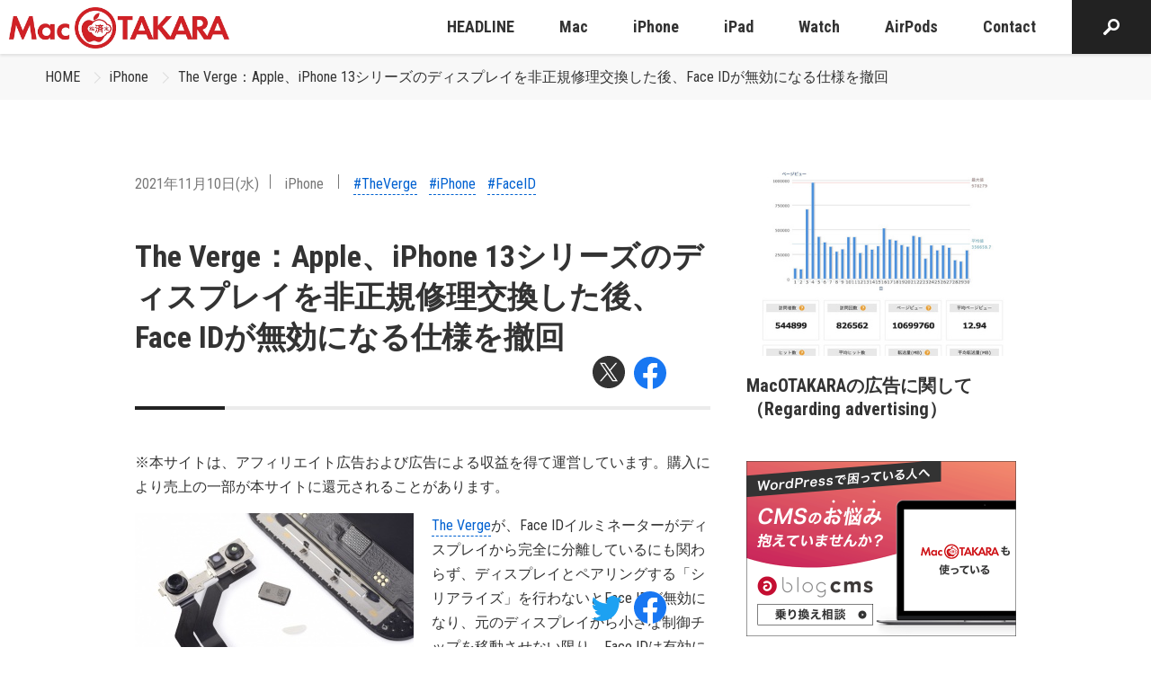

--- FILE ---
content_type: text/html; charset=UTF-8
request_url: https://www.macotakara.jp/iphone/entry-42029.html
body_size: 38234
content:
<!DOCTYPE html>
<html class="no-js" lang="ja">
<head>
<link rel="canonical" href="https://www.macotakara.jp/iphone/entry-42029.html">
<title>The Verge：Apple、iPhone 13シリーズのディスプレイを非正規修理交換した後、Face IDが無効になる仕様を撤回 | iPhone | Mac OTAKARA</title>
<meta http-equiv="X-UA-Compatible" content="IE=edge">
<meta name="viewport" content="width=device-width, initial-scale=1.0, viewport-fit=cover">
<meta property="og:url" content="https://www.macotakara.jp/iphone/entry-42029.html">
<meta property="og:site_name" content="Mac OTAKARA">
<meta property="og:title" content="The Verge：Apple、iPhone 13シリーズのディスプレイを非正規修理交換した後、Face IDが無効になる仕様を撤回 | iPhone | Mac OTAKARA">
<meta property="og:type" content="article">
<meta property="og:description" content="The Vergeが、Face IDイルミネーターがディスプレイから完全に分離しているにも関わらず、ディスプレイとペアリングする「シリアライズ」を行わないとFace IDが無効になり、元のディスプレイから小さな制御チップ...">
<meta property="og:image" content="https://www.macotakara.jp/archives/001/202111/618b1536584e5.jpg">
<meta property="og:image:secure_url" content="https://www.macotakara.jp/archives/001/202111/618b1536584e5.jpg" />
<meta property="og:image:width" content="310" />
<meta property="og:image:height" content="175" />
<meta name="description" content="The Vergeが、Face IDイルミネーターがディスプレイから完全に分離しているにも関わらず、ディスプレイとペアリングする「シリアライズ」を行わないとFace IDが無効になり、元のディスプレイから小さな制御チップ...">
<meta name="keywords" content="Apple iPhone iPad Mac">
<meta name="twitter:title" content="The Verge：Apple、iPhone 13シリーズのディスプレイを非正規修理交換した後、Face IDが無効になる仕様を撤回 | iPhone | Mac OTAKARA">
<meta name="twitter:card" content="summary_large_image">
<meta name="twitter:domain" content="www.macotakara.jp">
<meta name="twitter:image" content="https://www.macotakara.jp/archives/001/202111/618b1536584e5.jpg">
<!-- ファビコン -->
<!-- svg -->
<link rel="icon" href="/themes/utsuwa/images/favicon/favicon.svg" type="image/svg+xml">
<!-- ico：16×16、32×32、192×192 -->
<link rel="icon" href="/themes/utsuwa/images/favicon/favicon.ico">
<!-- png：180×180 -->
<link rel="apple-touch-icon" href="/themes/utsuwa/images/favicon/apple-touch-icon.png" type="image/png">
<!-- Androidのタブ色指定（あれば） -->
<meta name="theme-color" content="#FFFFFF">
<link rel="alternate" type="application/rss+xml" title="RSS 2.0" href="https://www.macotakara.jp/rss2.xml">
<link rel="stylesheet" href="/themes/system/css/acms.min.css?date=20250703065204">
<link rel="preconnect" href="https://fonts.gstatic.com">
<link rel="stylesheet" href="https://fonts.googleapis.com/css2?family=Roboto+Condensed:wght@400;700&display=swap">
<link rel="stylesheet" href="/themes/utsuwa/include/head/css-variables.css?date=20220704110408">
<!-- 構造化データ -->
<script type="application/ld+json">
  {
    "@context": "http://schema.org",
    "@type": "BreadcrumbList",
    "itemListElement":
    [
      {
      "@type": "ListItem",
      "position": 1,
      "item":
      {
        "@id": "https://www.macotakara.jp/",
        "name": "HOME"
      }
    },
      {
        "@type": "ListItem",
        "position": 2,
        "item":
        {
          "@id": "https://www.macotakara.jp/iphone/",
          "name": "iPhone"
        }
      },
      {
        "@type": "ListItem",
        "position": 3,
        "item":
        {
          "@id": "https://www.macotakara.jp/iphone/entry-42029.html",
          "name": "The Verge：Apple、iPhone 13シリーズのディスプレイを非正規修理交換した後、Face IDが無効になる仕様を撤回"
        }
      }
    ]
  }
</script>
<script src="/js/library/jquery/jquery-3.6.1.min.js" charset="UTF-8"></script>
<!-- 投稿者以上以上の場合だけ組み込みJSを読み込むようにする -->
<script src="/themes/utsuwa/dest/vendor.js?date=20220720095349" async></script>
<script src="/themes/utsuwa/dest/bundle.js?date=20220720095348" async></script>
<!-- Global site tag (gtag.js) - Google Analytics -->
<script async src="https://www.googletagmanager.com/gtag/js?id=G-C0DCX5V7YR"></script>
<script>
  window.dataLayer = window.dataLayer || [];
  function gtag(){dataLayer.push(arguments);}
  gtag('js', new Date());

  gtag('config', 'G-C0DCX5V7YR');
  gtag('config', 'UA-588507-5');
</script>
<!-- IE11対応*CSS変数 -->
<script src="https://cdn.jsdelivr.net/npm/css-vars-ponyfill@2"></script>
<script>
  cssVars({});
</script>
<script src="/themes/utsuwa/js/rotation-banner.bundle.js?date=20221214185135"></script>
<script>
  document.addEventListener("DOMContentLoaded", () => {
    new RotationBanner({
      url: "https://www.macotakara.jp/media/",
      aTagclass: "banner",
      rel: "sponsored",
    });
  });
</script>
<style>/*! normalize.css v8.0.1 | MIT License | github.com/necolas/normalize.css */html{line-height:1.15;-webkit-text-size-adjust:100%}body{margin:0}main{display:block}h1{font-size:2em;margin:.67em 0}hr{box-sizing:content-box;height:0;overflow:visible}pre{font-family:monospace,monospace;font-size:1em}a{background-color:transparent}abbr[title]{border-bottom:none;text-decoration:underline;text-decoration:underline dotted}b,strong{font-weight:bolder}code,kbd,samp{font-family:monospace,monospace;font-size:1em}small{font-size:80%}sub,sup{font-size:75%;line-height:0;position:relative;vertical-align:baseline}sub{bottom:-0.25em}sup{top:-0.5em}img{border-style:none}button,input,optgroup,select,textarea{font-family:inherit;font-size:100%;line-height:1.15;margin:0}button,input{overflow:visible}button,select{text-transform:none}button,[type=button],[type=reset],[type=submit]{-webkit-appearance:button}button::-moz-focus-inner,[type=button]::-moz-focus-inner,[type=reset]::-moz-focus-inner,[type=submit]::-moz-focus-inner{border-style:none;padding:0}button:-moz-focusring,[type=button]:-moz-focusring,[type=reset]:-moz-focusring,[type=submit]:-moz-focusring{outline:1px dotted ButtonText}fieldset{padding:.35em .75em .625em}legend{box-sizing:border-box;color:inherit;display:table;max-width:100%;padding:0;white-space:normal}progress{vertical-align:baseline}textarea{overflow:auto}[type=checkbox],[type=radio]{box-sizing:border-box;padding:0}[type=number]::-webkit-inner-spin-button,[type=number]::-webkit-outer-spin-button{height:auto}[type=search]{-webkit-appearance:textfield;outline-offset:-2px}[type=search]::-webkit-search-decoration{-webkit-appearance:none}::-webkit-file-upload-button{-webkit-appearance:button;font:inherit}details{display:block}summary{display:list-item}template{display:none}[hidden]{display:none}
html{color:var(--color-gray100);font-family:"Roboto Condensed",Segoe UI,Roboto,Helvetica Neue,Arial,YuGothic,Yu Gothic,"Hiragino Kaku Gothic Pro","Meiryo",sans-serif;line-height:1.7;background:var(--color-white)}body{font-size:16px;overflow-x:hidden}@media print{body{font-size:16px}}_:lang(x)::-ms-backdrop,body{font-family:"Segoe UI",Meiryo,sans-serif}a{color:var(--color-link);text-decoration:none;border:none}a[href*=tel]{color:currentColor;border-bottom:1px dashed}a[href*=tel]:hover{text-decoration:none}a:visited{color:var(--color-link);text-decoration:none}a:active{color:var(--color-link);text-decoration:none}a:hover{color:var(--color-link);text-decoration:underline}.acms-container{max-width:1240px;padding-right:10px;padding-left:10px;padding-right:calc(10px + constant(safe-area-inset-right));padding-left:calc(10px + constant(safe-area-inset-left))}.acms-container .acms-container{padding:0}.container-md{box-sizing:border-box;max-width:1040px;margin:0 auto;padding-right:10px;padding-left:10px;padding-right:calc(10px + constant(safe-area-inset-right));padding-left:calc(10px + constant(safe-area-inset-left))}.container-sm{box-sizing:border-box;max-width:840px;margin:0 auto;padding-right:10px;padding-left:10px;padding-right:calc(10px + constant(safe-area-inset-right));padding-left:calc(10px + constant(safe-area-inset-left))}@media screen and (min-width: 768px){.acms-container,.container-md,.container-sm{padding-right:30px;padding-left:30px}}.acms-entry{padding-bottom:50px}.sticky-contents{position:fixed;bottom:0;z-index:9000;display:none;box-sizing:border-box;padding:15px 0;transform:translateY(40px);opacity:0;transition:opacity .3s,transform .2s}.sticky-contents.is-centered{text-align:center}.sticky-contents.is-show{transform:translateY(0);opacity:1}.sticky-contents.is-active{display:block}.sticky-contents .share-list{justify-content:flex-end}@media screen and (min-width: 768px){.c-grid{display:flex;justify-content:space-between}.c-grid__main{width:calc(100% - 340px)}.c-grid__sub{width:300px}}.l-body-container{margin-top:60px}@media screen and (min-width: 768px){.l-body-container{margin-top:80px}}.modal-video-body{padding:0 10px}.modal-video-close-btn{top:-45px !important;right:0 !important}.entry-style.is-headline a{border-bottom:none !important}.column-image-left,.column-image-right{max-width:50%;text-align:center}.column-image-left img,.column-image-right img{margin-right:auto;margin-left:auto}@media screen and (max-width: 479px){.column-image-left,.column-image-right{float:none !important;max-width:none}}.js-module_management:link,.js-module_management:visited{color:#fff !important}.js-module_management:link:hover,.js-module_management:link:focus,.js-module_management:link:active,.js-module_management:visited:hover,.js-module_management:visited:focus,.js-module_management:visited:active{color:#fff !important}.slick-slider{position:relative;display:block;box-sizing:border-box;-webkit-user-select:none;-moz-user-select:none;-ms-user-select:none;user-select:none;-webkit-touch-callout:none;-khtml-user-select:none;touch-action:pan-y;-webkit-tap-highlight-color:transparent}.slick-list{position:relative;display:block;overflow:hidden;margin:0;padding:0}.slick-list:focus{outline:none}.slick-list.dragging{cursor:pointer;cursor:hand}.slick-slider .slick-track,.slick-slider .slick-list{transform:translate3d(0, 0, 0)}.slick-track{position:relative;top:0;left:0;display:block;margin-left:auto;margin-right:auto}.slick-track:before,.slick-track:after{display:table;content:""}.slick-track:after{clear:both}.slick-loading .slick-track{visibility:hidden}.slick-slide{display:none;float:left;height:100%;min-height:1px}[dir=rtl] .slick-slide{float:right}.slick-slide img{display:block}.slick-slide.slick-loading img{display:none}.slick-slide.dragging img{pointer-events:none}.slick-initialized .slick-slide{display:block}.slick-loading .slick-slide{visibility:hidden}.slick-vertical .slick-slide{display:block;height:auto;border:1px solid transparent}.slick-arrow.slick-hidden{display:none}@-webkit-keyframes zoom{0%{transform:scale(1)}100%{transform:scale(1.1)}}@keyframes zoom{0%{transform:scale(1)}100%{transform:scale(1.1)}}@-webkit-keyframes fade-in{0%{transform:translateY(10px);opacity:0}100%{transform:translateY(0);opacity:1}}@keyframes fade-in{0%{transform:translateY(10px);opacity:0}100%{transform:translateY(0);opacity:1}}@-webkit-keyframes fade-in-drop{0%{transform:translateY(-10px);opacity:0}100%{transform:translateY(0);opacity:1}}@keyframes fade-in-drop{0%{transform:translateY(-10px);opacity:0}100%{transform:translateY(0);opacity:1}}@-webkit-keyframes fade-in-card{0%{transform:translateY(50px);opacity:0}100%{transform:translateY(0);opacity:1}}@keyframes fade-in-card{0%{transform:translateY(50px);opacity:0}100%{transform:translateY(0);opacity:1}}@-webkit-keyframes slide-in-left{0%{transform:translateX(-100%)}100%{transform:translateX(0)}}@keyframes slide-in-left{0%{transform:translateX(-100%)}100%{transform:translateX(0)}}@-webkit-keyframes slide-in-right{0%{transform:translateX(100%)}100%{transform:translateX(0)}}@keyframes slide-in-right{0%{transform:translateX(100%)}100%{transform:translateX(0)}}.badge{display:inline-block;padding:2px 8px;color:var(--color-gray90);background:var(--color-gray30);border-radius:3px}.banner-list{padding:0;list-style:none}.js .js-animation .banner-list{opacity:0;will-change:transform,opacity}.js .js-animation.is-show .banner-list{-webkit-animation:fade-in .4s .5s 1 both;animation:fade-in .4s .5s 1 both}.banner-item{margin:0 0 15px 0}.banner-link{display:block;transition:opacity .2s}.banner-link:hover{opacity:.7}.banner-img{display:block;width:100%;border:1px solid var(--color-gray40);border-radius:6px}.button{display:inline-block;box-sizing:border-box;padding:10px 20px;color:var(--color-white);font-weight:bold;text-align:center;background:var(--color-primary);border:0;border-radius:4px;transition:background-color .2s;font-size:18px}@media print{.button{font-size:18px}}.button:hover,.button:visited,.button:active,.button:focus{color:var(--color-white);text-decoration:none}.button:hover{background:var(--color-primary-hover)}.button.is-lg{display:inline-block;margin:0 auto;padding:15px 20px}.button.is-block{width:100%}.button.is-xl{width:280px;max-width:100%}.button.is-width-lg{width:280px;max-width:100%}.button.is-shadow{box-shadow:0 3px 6px rgba(0,0,0,.3)}.button.is-shadow-light{box-shadow:0 3px 10px rgba(0,0,0,.3)}.button.is-inverse{color:var(--color-gray100);background:var(--color-white)}.button.is-inverse:hover{background:var(--color-gray10)}.button.is-bordered{color:var(--color-gray100);background:transparent;border:1px solid var(--color-gray40)}.button.is-bordered:hover{background:var(--color-gray20)}.button.is-rounded{border-radius:10em}@media screen and (min-width: 768px){.button.is-xl{min-width:340px;padding:15px;font-size:24px}}.calendar-table{width:100%;margin:0 0 15px;table-layout:fixed}.calendar-table td{padding:1px;color:#666;font-size:14px;line-height:2;text-align:center}@media print{.calendar-table td{font-size:14px}}.calendar-table .week{color:#333}.calendar-table .week.sat{color:#2262ac}.calendar-table .week.sun{color:#b70000}.calendar-table .success a{display:inline-block;width:100%;height:100%;background-color:var(--color-link);transition:opacity .2s}.calendar-table .success a:link,.calendar-table .success a:visited{color:#fff}.calendar-table .success a:hover{color:#fff;cursor:pointer}.calendar-table .success a:hover{opacity:.7}.calendar-month{margin:0 0 30px;padding:20px 10px;border:1px solid #ccc}.calendar-month .year{margin:0 0 3px;font-weight:bold;font-size:12px;text-align:center}@media print{.calendar-month .year{font-size:12px}}.calendar-month .month{margin:0 0 10px;font-weight:bold;font-size:20px;text-align:center}@media print{.calendar-month .month{font-size:20px}}.calendar-month .link-outer{margin:0;text-align:center}.calendar-month .link{font-size:14px}@media print{.calendar-month .link{font-size:14px}}.calendar-month .link:link,.calendar-month .link:visited{color:#666}.calendar-month .link:hover{color:#666;cursor:pointer}.calendar-month .link:link,.calendar-month .link:visited{text-decoration:none}.calendar-month .link:hover{text-decoration:underline;cursor:pointer}.calendar-year .year-nav{position:relative;margin:0 0 50px;padding:0;text-align:center;list-style:none}.calendar-year .year-nav-center{margin:0 10px;color:#333;font-weight:bold;font-size:28px}@media print{.calendar-year .year-nav-center{font-size:28px}}.calendar-year .year-nav-prev-link,.calendar-year .year-nav-next-link{position:absolute}.calendar-year .year-nav-prev-link:link,.calendar-year .year-nav-prev-link:visited,.calendar-year .year-nav-next-link:link,.calendar-year .year-nav-next-link:visited{color:#333}.calendar-year .year-nav-prev-link:hover,.calendar-year .year-nav-next-link:hover{color:#333;cursor:pointer}.calendar-year .year-nav-prev-link:link,.calendar-year .year-nav-prev-link:visited,.calendar-year .year-nav-next-link:link,.calendar-year .year-nav-next-link:visited{text-decoration:none}.calendar-year .year-nav-prev-link:hover,.calendar-year .year-nav-next-link:hover{text-decoration:underline;cursor:pointer}.calendar-year .year-nav-prev-link span,.calendar-year .year-nav-next-link span{font-size:20px}@media print{.calendar-year .year-nav-prev-link span,.calendar-year .year-nav-next-link span{font-size:20px}}.calendar-year .year-nav-prev-link{top:9px;left:calc(50% - 80px)}.calendar-year .year-nav-next-link{top:9px;right:calc(50% - 80px)}.calendar-year .year-table{display:block;margin:0 -15px}.calendar-year .year-table-month{box-sizing:border-box;width:100%;padding:0 15px 35px}.calendar-year .month-date-outer{margin:0 0 10px;text-align:center}.calendar-year .month-date{font-weight:bold;font-size:20px}@media print{.calendar-year .month-date{font-size:20px}}.calendar-year .month-date:link,.calendar-year .month-date:visited{color:#333}.calendar-year .month-date:hover{color:#333;cursor:pointer}.calendar-year .month-date:link,.calendar-year .month-date:visited{text-decoration:none}.calendar-year .month-date:hover{text-decoration:underline;cursor:pointer}@media screen and (min-width: 480px){.calendar-year .year-table{display:flex;flex-wrap:wrap;align-items:flex-start;justify-content:space-between}.calendar-year .year-table-month{width:50%}}@media screen and (min-width: 768px){.calendar-year .year-table-month{width:33.3333333333%}}.card-list{display:flex;flex-wrap:wrap;max-width:640px;margin:0 -10px;padding:0;list-style:none}.card-item{display:flex;margin:0 0 30px}.card{display:flex;width:100%}.card-img-wrap.--square{aspect-ratio:1}@media all and (-ms-high-contrast: none){*::-ms-backdrop,.card{display:block}}.card-link{position:relative;display:flex;flex-direction:column;width:100%;color:var(--color-gray100)}.card-link:visited{color:var(--color-gray100)}.card-link:hover,.card-link:active,.card-link:focus{color:var(--color-gray100);text-decoration:none}.card-link:hover .card-img{transform:scale(1.2)}.card-link:hover .card-read-more::before{transform:scaleX(1)}.card-img-wrap{position:relative;z-index:1;flex-shrink:0;margin:0 0 20px 0;overflow:hidden;border-radius:6px}.card-img{transition:.4s .2s ease-out;will-change:transform}.js .js-animation-row .card-img{opacity:0;will-change:opacity}.js .js-animation-row.is-show .card-img{opacity:1}.card-title,.entry-style .card-title{margin:0 0 15px 0;color:var(--color-black);line-height:1.3;font-size:18px}@media print{.card-title,.entry-style .card-title{font-size:18px}}.js .js-animation-row .card-title,.js .js-animation-row .entry-style .card-title{opacity:0;will-change:transform,opacity}.js .js-animation-row.is-show .card-title,.js .js-animation-row.is-show .entry-style .card-title{-webkit-animation:fade-in .2s .7s 1 both;animation:fade-in .2s .7s 1 both}.card-time{display:inline-block;margin:0 0 5px 0;font-size:16px;color:var(--color-gray90)}@media print{.card-time{font-size:16px}}.card-badge-news{font-size:12px;margin:0 0 0 10px;font-weight:bold;line-height:1}@media print{.card-badge-news{font-size:12px}}.card-text,.entry-style .card-text{margin:0 0 25px 0;line-height:1.7;font-size:14px}@media print{.card-text,.entry-style .card-text{font-size:14px}}.js .js-animation-row .card-text,.js .js-animation-row .entry-style .card-text{opacity:0}.js .js-animation-row.is-show .card-text,.js .js-animation-row.is-show .entry-style .card-text{-webkit-animation:fade-in .2s 1s 1 both;animation:fade-in .2s 1s 1 both}.card-read-more,.entry-style .card-read-more{position:relative;display:inline-flex;align-items:center;margin:0;font-size:16px;font-weight:bold}@media print{.card-read-more,.entry-style .card-read-more{font-size:16px}}.card-read-more::before,.entry-style .card-read-more::before{position:absolute;right:0;bottom:-5px;left:0;width:100%;height:2px;background-color:var(--color-secondary);transform:scaleX(0);transform-origin:left;transition:transform .3s ease;content:""}.card-read-more::after,.entry-style .card-read-more::after{display:inline-block;width:20px;height:20px;margin:0 0 0 10px;background:var(--color-secondary) no-repeat;background-image:url([data-uri]);background-position:center;background-size:5px 10px;border-radius:100%;content:""}.js .js-animation-row .card-read-more,.js .js-animation-row .entry-style .card-read-more{opacity:0;will-change:transform,opacity}.js .js-animation-row.is-show .card-read-more,.js .js-animation-row.is-show .entry-style .card-read-more{-webkit-animation:fade-in .2s 1.2s 1 both;animation:fade-in .2s 1.2s 1 both}.card-footer{margin-top:auto;padding:10px 0;border-top:1px solid var(--color-gray30)}.card-author{display:flex;align-items:center;margin:0;font-size:16px}@media print{.card-author{font-size:16px}}.card-author-img{margin:0 10px 0 0;border-radius:100%}@media screen and (min-width: 660px)and (max-width: 767px){.card-list{margin:0 auto}}@media screen and (min-width: 768px){.card-list{max-width:none}.card-img-wrap{margin:0 0 20px 0}.card.is-lg .card-img-wrap{margin:0 0 30px 0}.card-title{margin:0 0 15px 0;font-size:20px}.card.is-lg .card-title{font-size:24px}.card-text{margin:0 0 25px 0;font-size:16px}.card.is-lg .card-text{margin:0 0 35px 0}.card-read-more,.entry-style .card-read-more{font-size:18px}.card-read-more::before,.entry-style .card-read-more::before{bottom:-10px}}.card-bordered-list{display:flex;flex-wrap:wrap;margin:0 -10px;padding:0;list-style:none}.card-bordered-item{display:flex;margin:0 0 30px}.card-bordered{width:100%;overflow:hidden;border:1px solid var(--color-gray40);border-radius:6px}.card-bordered-link{display:flex;flex-direction:column;width:100%;color:var(--color-gray100)}.card-bordered-link:visited{color:var(--color-gray100)}.card-bordered-link:hover,.card-bordered-link:active,.card-bordered-link:focus{color:var(--color-gray100);text-decoration:none}.card-bordered-link:hover .card-bordered-img{transform:scale(1.2)}.card-bordered-link:hover .card-bordered-read-more::before{transform:scaleX(1)}.card-bordered-img-wrap{margin:0;overflow:hidden}.card-bordered-img{transition:.4s .2s ease-out;will-change:transform}.js .js-animation-row .card-bordered-img{opacity:0}.js .js-animation-row.is-show .card-bordered-img{opacity:1}.card-bordered-title,.entry-style .card-bordered-title{margin:0 0 15px 0;color:var(--color-black);line-height:1.3;font-size:18px}@media print{.card-bordered-title,.entry-style .card-bordered-title{font-size:18px}}.card-bordered-read-more,.entry-style .card-bordered-read-more{position:relative;display:inline-flex;align-items:center;margin:0;font-size:16px;font-weight:bold}@media print{.card-bordered-read-more,.entry-style .card-bordered-read-more{font-size:16px}}.card-bordered-read-more::before,.entry-style .card-bordered-read-more::before{position:absolute;right:0;bottom:-5px;left:0;width:100%;height:2px;background-color:var(--color-secondary);transform:scaleX(0);transform-origin:left;transition:transform .3s ease;content:""}.card-bordered-read-more::after,.entry-style .card-bordered-read-more::after{display:inline-block;width:20px;height:20px;margin:0 0 0 10px;background:var(--color-secondary) no-repeat;background-image:url([data-uri]);background-position:center;background-size:5px 10px;border-radius:100%;content:""}.js .js-animation-row .card-bordered-read-more,.js .js-animation-row .entry-style .card-bordered-read-more{opacity:0;will-change:transform,opacity}.js .js-animation-row.is-show .card-bordered-read-more,.js .js-animation-row.is-show .entry-style .card-bordered-read-more{-webkit-animation:fade-in .2s 1.2s 1 both;animation:fade-in .2s 1.2s 1 both}.card-bordered-text-inline{display:flex;align-items:center;padding:15px}.card-bordered-text-inline .card-bordered-title,.card-bordered-text-inline .entry-style .card-bordered-title,.card-bordered-text-inline .card-bordered-text,.card-bordered-text-inline .card-bordered-read-more{margin:0}.card-bordered-text-inline .card-bordered-read-more{margin-left:auto}@media screen and (min-width: 768px){.card-bordered-text-inline{display:flex;padding:25px}.card-bordered-title{margin:0 0 20px 0;font-size:22px}.card-bordered-text{margin:0 0 35px 0;font-size:16px}.card-bordered-read-more,.entry-style .card-bordered-read-more{font-size:18px}.card-bordered-read-more::before,.entry-style .card-bordered-read-more::before{bottom:-10px}}@media screen and (min-width: 1024px){.card-bordered-text-inline{padding:30px}}.carousel{padding:0 0 30px 0}.slick-slider{position:relative;display:block;box-sizing:border-box;-webkit-touch-callout:none;-webkit-user-select:none;-moz-user-select:none;-ms-user-select:none;user-select:none;touch-action:pan-y;-webkit-tap-highlight-color:transparent}.slick-list{position:relative;display:block;margin:0;padding:0;overflow:hidden}.slick-list:focus{outline:none}.slick-list.dragging{cursor:pointer;cursor:hand}.slick-slider .slick-track,.slick-slider .slick-list{transform:translate3d(0, 0, 0)}.slick-track{position:relative;top:0;left:0;display:block;margin-right:auto;margin-left:auto}.slick-track:before,.slick-track:after{display:table;content:""}.slick-track:after{clear:both}.slick-loading .slick-track{visibility:hidden}.slick-slide{display:none;float:left;height:100%;min-height:1px}[dir=rtl] .slick-slide{float:right}.slick-slide img{display:block}.slick-slide.slick-loading img{display:none}.slick-slide.dragging img{pointer-events:none}.slick-initialized .slick-slide{display:block}.slick-loading .slick-slide{visibility:hidden}.slick-vertical .slick-slide{display:block;height:auto;border:1px solid transparent}.slick-slide a{display:block;transition:opacity .2s}.slick-slide a:hover{opacity:.7}.slick-arrow.slick-hidden{display:none}.slick-slider{margin:0 -10px;padding:0 0 12px 0}.slick-slider img{margin:0 auto;border-radius:6px}.js .js-animation .slick-slider{opacity:0;will-change:transform,opacity}.js .js-animation.is-show .slick-slider{-webkit-animation:fade-in .3s .5s 1 both;animation:fade-in .3s .5s 1 both}.slick-slide{margin:0 10px}.slick-slide:hover{cursor:pointer}.slick-list:focus:focus{position:relative}.slick-list:focus:focus:before{position:absolute;top:0;right:0;bottom:0;left:0;z-index:-1;border:2px dotted var(--color-primary);content:""}.js-slider .slick-list:focus{position:relative}.js-slider .slick-list:focus:before{position:absolute;top:0;right:0;bottom:0;left:0;z-index:1;border:2px dotted var(--color-primary);content:""}.slick-track,.slick-list{-webkit-transform:translateZ(0);-webkit-perspective:1000}.slick-prev,.slick-next{position:absolute;top:50%;z-index:1;margin-top:-10px;padding:9px;color:transparent;font-size:0;line-height:0;background:transparent;border:none;outline:none;transform:translate(0, -50%);cursor:pointer}.slick-prev:focus,.slick-next:focus{border:1px dotted #fff}.slick-prev:before,.slick-next:before{display:block;width:30px;height:30px;background:var(--color-secondary) no-repeat center;background-image:url([data-uri]);background-size:8px 16px;border-radius:100%;content:""}.slick-prev{left:5px}.slick-prev:before{transform:rotate(180deg)}.slick-next{right:5px}.slick-dots{position:absolute;bottom:-25px;display:block;width:100%;margin:0;padding:0;text-align:center;list-style:none}.slick-dots li{display:inline-block}.slick-dots li button{position:relative;display:inline-block;width:15px;height:15px;margin:0 8px;font-size:0;background:var(--color-gray40);border:1px solid transparent;border-radius:7px;content:""}.slick-dots li button:focus{border:1px solid var(--color-primary);outline:0}.slick-dots li:hover button{cursor:pointer}.slick-dots li.slick-active button{background:var(--color-primary)}.slick-dots button{position:absolute;width:1px;height:1px;margin:-1px;padding:0;overflow:hidden;border:0;clip:rect(0 0 0 0)}@media screen and (min-width: 768px){.slick-slide{margin:0 10px}.slick-prev,.slick-next{padding:0;background-size:12px 24px}.slick-prev:before,.slick-next:before{width:48px;height:48px}.slick-prev{left:-12px}.slick-next{right:-12px}}:root{--cc-bg: #fff;--cc-text: #333333;--cc-btn-primary-bg: var(--color-error);--cc-btn-primary-text: var(--cc-bg);--cc-btn-primary-hover-bg: #910021;--cc-btn-secondary-bg: #F1F1F1;--cc-btn-secondary-text: var(--cc-text);--cc-btn-secondary-hover-bg: #EEEEEE;--cc-toggle-bg-off: #999999;--cc-toggle-bg-on: #666666;--cc-toggle-bg-readonly: #E5E5E5;--cc-toggle-knob-bg: #fff;--cc-toggle-knob-icon-color: #faecec;--cc-block-text: var(--cc-text);--cc-cookie-category-block-bg: #F1F1F1;--cc-cookie-category-block-bg-hover: #EEEEEE;--cc-section-border: #f5f1f1;--cc-cookie-table-border: #f2e9e9;--cc-overlay-bg: rgba(4, 6, 8, .85);--cc-webkit-scrollbar-bg: #dbcfcf;--cc-webkit-scrollbar-bg-hover: #a09191}.c_darkmode{--cc-bg: #181b1d;--cc-text: #d8e5ea;--cc-btn-primary-bg: #a6c4dd;--cc-btn-primary-text: #000;--cc-btn-primary-hover-bg: #c2dff7;--cc-btn-secondary-bg: #33383c;--cc-btn-secondary-text: var(--cc-text);--cc-btn-secondary-hover-bg: #3e454a;--cc-toggle-bg-off: #667481;--cc-toggle-bg-on: var(--cc-btn-primary-bg);--cc-toggle-bg-readonly: #454c54;--cc-toggle-knob-bg: var(--cc-cookie-category-block-bg);--cc-toggle-knob-icon-color: var(--cc-bg);--cc-block-text: #b3bfc5;--cc-cookie-category-block-bg: #23272a;--cc-cookie-category-block-bg-hover: #2b3035;--cc-section-border: #292d31;--cc-cookie-table-border: #2b3035;--cc-webkit-scrollbar-bg: #667481;--cc-webkit-scrollbar-bg-hover: #9199a0}.cc_div *,.cc_div :before,.cc_div :after{float:none;box-sizing:border-box;margin:0;padding:0;color:inherit;font-weight:inherit;font-size:1em;font-family:inherit;font-style:inherit;font-variant:normal;line-height:1.2;letter-spacing:unset;text-align:left;text-transform:none;text-decoration:none;background:none;border:none;box-shadow:none;visibility:unset;transition:none;-webkit-animation:none;animation:none}.cc_div{color:#2d4156;color:var(--cc-text);font-weight:400;font-size:16px;font-family:-apple-system,BlinkMacSystemFont,"Segoe UI",Roboto,Helvetica,Arial,sans-serif,"Apple Color Emoji","Segoe UI Emoji","Segoe UI Symbol";-webkit-font-smoothing:antialiased;-moz-osx-font-smoothing:grayscale;text-rendering:optimizeLegibility}.cc_div .c-bn,.cc_div .b-tl,#s-ttl,#c-ttl,#s-bl td:before{font-weight:600}#cm,#s-inr,.cc_div .c-bl,.cc_div .b-tl,#s-bl .act .b-acc{border-radius:.35em}.cc_div input,.cc_div button,.cc_div a{-webkit-appearance:none;-moz-appearance:none;appearance:none}.cc_div a{border-bottom:1px solid}.cc_div a:hover{text-decoration:none;border-color:transparent}.c--anim #cm,.c--anim #s-cnt,.c--anim #s-inr,#cs-ov,#cm-ov{transition:visibility .25s linear,opacity .25s ease,transform .25s ease !important}.c--anim .c-bn{transition:background-color .25s ease !important}.c--anim #cm.bar.slide,.c--anim .bar.slide #s-inr{transition:visibility .4s ease,opacity .4s ease,transform .4s ease !important}.c--anim #cm.bar.slide+#cm-ov,.c--anim .bar.slide+#cs-ov{transition:visibility .4s ease,opacity .4s ease,transform .4s ease !important}#cm.bar.slide,.cc_div .bar.slide #s-inr{transform:translateX(100%);opacity:1}#cm.bar.top.slide,.cc_div .bar.left.slide #s-inr{transform:translateX(-100%);opacity:1}#cm.slide,.cc_div .slide #s-inr{transform:translateY(1.6em)}#cm.top.slide{transform:translateY(-1.6em)}#cm.bar.slide{transform:translateY(100%)}#cm.bar.top.slide{transform:translateY(-100%)}.show--consent .c--anim #cm,.show--consent .c--anim #cm.bar,.show--settings .c--anim #s-inr,.show--settings .c--anim .bar.slide #s-inr{transform:scale(1);visibility:visible !important;opacity:1}.force--consent.show--consent .c--anim #cm.box.middle,.force--consent.show--consent .c--anim #cm.cloud.middle{transform:scale(1) translateY(-50%)}.show--settings .c--anim #s-cnt{visibility:visible !important}.force--consent.show--consent .c--anim #cm-ov,.show--settings .c--anim #cs-ov{visibility:visible !important;opacity:1 !important}#cm{position:fixed;right:1.25em;bottom:1.25em;z-index:1;width:100%;max-width:24.2em;padding:1.1em 1.8em 1.4em 1.8em;font-family:inherit;line-height:initial;background:#fff;background:var(--cc-bg);box-shadow:0 .625em 1.875em #000;box-shadow:0 .625em 1.875em rgba(2,2,3,.28);transform:scale(0.95);visibility:hidden;opacity:0}#cc_div #cm{display:block !important}#c-ttl{margin-bottom:.7em;font-size:1.05em}.cloud #c-ttl{margin-top:-0.15em}#c-txt{margin-bottom:1.4em;font-size:.9em;line-height:1.5em}.cc_div .c-bn{display:inline-block;padding:1em 1.7em;color:#40505a;color:var(--cc-btn-secondary-text);font-size:.82em;text-align:center;background:#e5ebef;background:var(--cc-btn-secondary-bg);border-radius:4px;cursor:pointer;-moz-user-select:none;-webkit-user-select:none;-o-user-select:none;-ms-user-select:none;user-select:none}#cm .c-bn{width:48.5%}#c-bns button+button,#s-cnt button+button,#s-c-bn{float:right}#s-cnt #s-rall-bn{float:none;margin-left:1em}#cm .c_link:hover,#cm .c_link:active,#s-cnt button+button:hover,#s-cnt button+button:active,#s-c-bn:active,#s-c-bn:hover{background:#d8e0e6;background:var(--cc-btn-secondary-hover-bg)}#s-cnt{position:fixed;top:0;left:0;z-index:101;display:table;width:100%;height:100%;visibility:hidden}#s-bl{outline:none}#s-bl .title{margin-top:1.4em}#s-bl .title:first-child{margin-top:0}#s-bl .b-bn{margin-top:0}#s-bl .b-acc .p{margin-top:0;padding:1em}#s-cnt .b-bn .b-tl{position:relative;display:block;width:100%;padding:1.3em 6.4em 1.3em 2.7em;font-size:.95em;font-family:inherit;background:none;cursor:pointer;transition:background-color .25s ease}#s-cnt .act .b-bn .b-tl{border-bottom-right-radius:0;border-bottom-left-radius:0}#s-cnt .b-bn .b-tl:active,#s-cnt .b-bn .b-tl:hover{background:#e9eff4;background:var(--cc-cookie-category-block-bg-hover)}#s-bl .b-bn{position:relative}#s-bl .c-bl{margin-bottom:.5em;padding:1em;border:1px solid #f1f3f5;border-color:var(--cc-section-border);transition:background-color .25s ease}#s-bl .c-bl:hover{background:#f0f4f7;background:var(--cc-cookie-category-block-bg)}#s-bl .c-bl:last-child{margin-bottom:.5em}#s-bl .c-bl:first-child{margin-top:0;margin-bottom:2em;padding:0;border:none;transition:none}#s-bl .c-bl:not(.b-ex):first-child:hover{background:transparent;background:unset}#s-bl .c-bl.b-ex{padding:0;background:#f0f4f7;background:var(--cc-cookie-category-block-bg);border:none;transition:none}#s-bl .c-bl.b-ex+.c-bl{margin-top:2em}#s-bl .c-bl.b-ex+.c-bl.b-ex{margin-top:0}#s-bl .c-bl.b-ex:first-child{margin-bottom:1em}#s-bl .c-bl.b-ex:first-child{margin-bottom:.5em}#s-bl .b-acc{display:none;max-height:0;margin-bottom:0;padding-top:0;overflow:hidden}#s-bl .act .b-acc{display:block;max-height:100%;overflow:hidden}#s-cnt .p{margin-top:.85em;color:#2d4156;color:var(--cc-block-text);font-size:.9em;line-height:1.5em}.cc_div .b-tg .c-tgl:disabled{cursor:not-allowed}#c-vln{position:relative;display:table-cell;vertical-align:middle}#cs{position:fixed;top:0;right:0;bottom:0;left:0;width:100%;height:100%;padding:0 1.7em}#s-inr{position:relative;max-width:45em;height:100%;margin:0 auto;padding-top:4.75em;padding-bottom:4.75em;overflow:hidden;box-shadow:rgba(3,6,9,.26) 0px 13px 27px -5px;transform:scale(0.96);visibility:hidden;opacity:0}#s-inr,#s-hdr,#s-bns{background:#fff;background:var(--cc-bg)}#s-bl{display:block;width:100%;height:100%;padding:1.3em 2.1em;overflow-x:hidden;overflow-y:auto;overflow-y:overlay}#s-bns{position:absolute;right:0;bottom:0;left:0;height:4.75em;padding:1em 2.1em;border-color:var(--cc-section-border);border-top:1px solid #f1f3f5}.cc_div .cc-link{display:inline;padding-bottom:0;color:#253b48;color:var(--cc-btn-primary-bg);font-weight:600;text-decoration:none;border-bottom:1px solid currentColor;cursor:pointer}.cc_div .cc-link:hover,.cc_div .cc-link:active{border-color:transparent}#c-bns button:first-child,#s-bns button:first-child{color:#fff;color:var(--cc-btn-primary-text);background:#253b48;background:var(--cc-btn-primary-bg)}.cc_div .b-tg .c-tgl:checked~.c-tg{background:#253b48;background:var(--cc-toggle-bg-on)}#c-bns button:first-child:active,#c-bns button:first-child:hover,#s-bns button:first-child:active,#s-bns button:first-child:hover{background:#1d2e38;background:var(--cc-btn-primary-hover-bg)}#s-hdr{position:absolute;top:0;z-index:2;display:table;width:100%;height:4.75em;padding:0 2.1em;vertical-align:middle;border-color:var(--cc-section-border);border-bottom:1px solid #f1f3f5}#s-ttl{display:table-cell;font-size:1em;vertical-align:middle}#s-c-bn{position:relative;width:1.7em;height:1.7em;margin:0;padding:0;font-weight:initial;font-size:1.45em}#s-c-bnc{display:table-cell;vertical-align:middle}.cc_div span.t-lb{position:absolute;top:0;z-index:-1;overflow:hidden;opacity:0;pointer-events:none}#c_policy__text{height:31.25em;margin-top:1.25em;overflow-y:auto}#c-s-in{position:relative;top:50%;height:100%;height:calc(100% - 2.5em);max-height:37.5em;transform:translateY(-50%)}@media screen and (min-width: 688px){#s-bl::-webkit-scrollbar{width:.9em;height:100%;background:transparent;border-radius:0 .25em .25em 0}#s-bl::-webkit-scrollbar-thumb{background:#cfd5db;background:var(--cc-webkit-scrollbar-bg);border:.25em solid var(--cc-bg);border-radius:100em}#s-bl::-webkit-scrollbar-thumb:hover{background:#9199a0;background:var(--cc-webkit-scrollbar-bg-hover)}#s-bl::-webkit-scrollbar-button{width:10px;height:5px}}.cc_div .b-tg{position:absolute;top:0;right:0;right:1.2em;bottom:0;display:inline-block;margin:auto;vertical-align:middle;cursor:pointer;-webkit-user-select:none;-moz-user-select:none;-ms-user-select:none;user-select:none}.cc_div .b-tg .c-tgl{position:absolute;top:0;left:0;display:block;margin:0;border:0;cursor:pointer}.cc_div .b-tg .c-tg{position:absolute;background:#919ea6;background:var(--cc-toggle-bg-off);transition:background-color .25s ease,box-shadow .25s ease;pointer-events:none}.cc_div span.t-lb,.cc_div .b-tg,.cc_div .b-tg .c-tg,.cc_div .b-tg .c-tgl{width:3.4em;height:1.5em;border-radius:4em}.cc_div .b-tg .c-tg.c-ro{cursor:not-allowed}.cc_div .b-tg .c-tgl~.c-tg.c-ro{background:#d5dee2;background:var(--cc-toggle-bg-readonly)}.cc_div .b-tg .c-tgl~.c-tg.c-ro:after{box-shadow:none}.cc_div .b-tg .c-tg:after{position:relative;top:.125em;left:.125em;display:block;box-sizing:content-box;width:1.25em;height:1.25em;background:#fff;background:var(--cc-toggle-knob-bg);border:none;border-radius:100%;box-shadow:0 1px 2px rgba(24,32,35,.36);transition:transform .25s ease;content:""}.cc_div .b-tg .c-tgl:checked~.c-tg:after{transform:translateX(1.9em)}#s-bl table,#s-bl th,#s-bl td{border:none}#s-bl tbody tr{transition:background-color .25s ease}#s-bl tbody tr:hover{background:#e9eff4;background:var(--cc-cookie-category-block-bg-hover)}#s-bl table{width:100%;margin:0;padding:0;overflow:hidden;text-align:left;border-collapse:collapse}#s-bl td,#s-bl th{padding:.8em .625em;padding-left:1.2em;font-size:.8em;text-align:left;vertical-align:top}#s-bl th{padding:1.2em 1.2em;font-family:inherit}#s-bl thead tr:first-child{border-color:var(--cc-cookie-table-border);border-bottom:1px solid #e9edf2}.force--consent #s-cnt,.force--consent #cs{width:100vw}#cm-ov,#cs-ov{position:fixed;top:0;right:0;bottom:0;left:0;display:none;background:#070707;background:rgba(4,6,8,.85);background:var(--cc-overlay-bg);visibility:hidden;opacity:0;transition:none}.show--settings #cs-ov,.c--anim #cs-ov,.force--consent .c--anim #cm-ov,.force--consent.show--consent #cm-ov{display:block}#cs-ov{z-index:2}.force--consent .cc_div{position:fixed;top:0;bottom:0;left:0;width:100%;width:100vw;visibility:hidden;transition:visibility .25s linear}.force--consent.show--consent .c--anim .cc_div,.force--consent.show--settings .c--anim .cc_div{visibility:visible}.force--consent #cm{position:absolute}.force--consent #cm.bar{width:100vw;max-width:100vw}html.force--consent.show--consent{overflow-y:hidden !important}html.force--consent.show--consent,html.force--consent.show--consent body{height:auto !important;overflow-x:hidden !important}.cc_div .b-bn .b-tl::before,.cc_div .act .b-bn .b-tl::before{position:absolute;top:50%;left:1.2em;display:inline-block;margin-right:15px;padding:.2em;border:solid #2d4156;border-color:var(--cc-btn-secondary-text);border-width:0 2px 2px 0;transform:translateY(-50%) rotate(45deg);content:""}.cc_div .act .b-bn .b-tl::before{transform:translateY(-20%) rotate(225deg)}.cc_div .on-i::before{position:absolute;top:.37em;left:.75em;display:inline-block;margin:0 auto;padding:.1em;padding-bottom:.45em;border:solid #fff;border-color:var(--cc-toggle-knob-icon-color);border-width:0 2px 2px 0;transform:rotate(45deg);content:""}#s-c-bn::before,#s-c-bn::after{position:absolute;top:.58em;left:.82em;width:1.5px;height:.6em;margin:0 auto;background:#444d53;background:var(--cc-btn-secondary-text);border-radius:1em;transform:rotate(45deg);content:""}#s-c-bn::after{transform:rotate(-45deg)}.cc_div .off-i,.cc_div .on-i{position:absolute;right:0;display:block;width:50%;height:100%;text-align:center;transition:opacity .15s ease}.cc_div .on-i{left:0;opacity:0}.cc_div .off-i::before,.cc_div .off-i::after{position:absolute;top:.42em;right:.8em;display:block;width:.09375em;height:.7em;margin:0 auto;background:#cdd6dc;background:var(--cc-toggle-knob-icon-color);transform-origin:center;content:" "}.cc_div .off-i::before{transform:rotate(45deg)}.cc_div .off-i::after{transform:rotate(-45deg)}.cc_div .b-tg .c-tgl:checked~.c-tg .on-i{opacity:1}.cc_div .b-tg .c-tgl:checked~.c-tg .off-i{opacity:0}.force--consent #cm.box.middle,.force--consent #cm.cloud.middle{top:50%;bottom:auto;transform:translateY(-37%)}.force--consent #cm.box.middle.zoom,.force--consent #cm.cloud.middle.zoom{transform:scale(0.95) translateY(-50%)}#cm.box.center{right:1em;left:1em;margin:0 auto}#cm.cloud{right:1em;left:1em;width:unset;max-width:50em;margin:0 auto;padding:1.3em 2em;overflow:hidden;text-align:center}.cc_div .cloud #c-inr{display:table;width:100%}.cc_div .cloud #c-inr-i{display:table-cell;width:70%;padding-right:2.4em;vertical-align:top}.cc_div .cloud #c-txt{margin-bottom:0;font-size:.85em}.cc_div .cloud #c-bns{display:table-cell;min-width:170px;vertical-align:middle}#cm.cloud .c-bn{width:100%;margin:.625em 0 0 0}#cm.cloud .c-bn:first-child{margin:0}#cm.cloud.left{margin-right:1.25em}#cm.cloud.right{margin-left:1.25em}#cm.bar{position:fixed;right:0;bottom:0;left:0;width:100%;max-width:100%;padding:2em;border-radius:0}#cm.bar #c-inr{max-width:32em;margin:0 auto}#cm.bar #c-bns{max-width:33.75em}#cm.bar #cs{padding:0}.cc_div .bar #c-s-in{top:0;height:100%;max-height:100%;transform:none}.cc_div .bar #s-hdr,.cc_div .bar #s-bl,.cc_div .bar #s-bns{padding-right:1.6em;padding-left:1.6em}.cc_div .bar #cs{padding:0}.cc_div .bar #s-inr{max-width:32em;margin:0;margin-right:0;margin-left:auto;border-radius:0}.cc_div .bar.left #s-inr{margin-right:auto;margin-left:0}.cc_div .bar #s-bl table,.cc_div .bar #s-bl thead,.cc_div .bar #s-bl tbody,.cc_div .bar #s-bl th,.cc_div .bar #s-bl td,.cc_div .bar #s-bl tr,.cc_div .bar #s-cnt{display:block}.cc_div .bar #s-bl thead tr{position:absolute;top:-9999px;left:-9999px}.cc_div .bar #s-bl tr{border-color:var(--cc-cookie-table-border);border-top:1px solid #e3e7ed}.cc_div .bar #s-bl td{position:relative;padding-left:35%;border:none}.cc_div .bar #s-bl td:before{position:absolute;left:1em;padding-right:.625em;overflow:hidden;color:#000;color:var(--cc-text);white-space:nowrap;text-overflow:ellipsis;content:attr(data-column)}#cm.top{top:1.25em;bottom:auto}#cm.left{right:auto;left:1.25em}#cm.right{right:1.25em;left:auto}#cm.bar.left,#cm.bar.right{right:0;left:0}#cm.bar.top{top:0}@media screen and (max-width: 688px){#cm,#cm.cloud,#cm.left,#cm.right{right:1em;bottom:1em;left:1em;display:block;width:auto;max-width:100%;margin:0;padding:1.4em !important}.force--consent #cm,.force--consent #cm.cloud{width:auto;max-width:100vw}#cm.top{top:1em;bottom:auto}#cm.bottom{top:auto;bottom:1em}#cm.bar.bottom{bottom:0}.cc_div .cloud #c-txt{font-size:.9em}#cm.cloud .c-bn{font-size:.85em}#s-bns,.cc_div .bar #s-bns{padding:1em 1.3em}.cc_div .bar #s-inr{width:100%;max-width:100%}.cc_div .cloud #c-inr-i{padding-right:0}#cs{padding:0;border-radius:0}#c-s-in{top:0;height:100%;max-height:100%;transform:none}.cc_div .b-tg{right:1.1em;transform:scale(1.1)}#s-inr{margin:0;padding-bottom:7.9em;border-radius:0}#s-bns{height:7.9em}#s-bl,.cc_div .bar #s-bl{padding:1.3em}#s-hdr,.cc_div .bar #s-hdr{padding:0 1.3em}#s-bl table{width:100%}#s-inr.bns-t{padding-bottom:10.5em}.bns-t #s-bns{height:10.5em}.cc_div .bns-t .c-bn{padding:.9em 1.6em;font-size:.83em}#s-cnt .b-bn .b-tl{padding-top:1.2em;padding-bottom:1.2em}#s-bl table,#s-bl thead,#s-bl tbody,#s-bl th,#s-bl td,#s-bl tr,#s-cnt{display:block}#s-bl thead tr{position:absolute;top:-9999px;left:-9999px}#s-bl tr{border-color:var(--cc-cookie-table-border);border-top:1px solid #e3e7ed}#s-bl td{position:relative;padding-left:35%;border:none}#s-bl td:before{position:absolute;left:1em;padding-right:.625em;overflow:hidden;color:#000;color:var(--cc-text);white-space:nowrap;text-overflow:ellipsis;content:attr(data-column)}#cm .c-bn,.cc_div .c-bn{width:100%;margin-right:0}#s-cnt #s-rall-bn{margin-left:0}#c-bns button+button,#s-cnt button+button{float:unset;margin-top:.625em}#cm.cloud,#cm.box{right:1em;left:1em;width:auto}#cm.cloud.right,#cm.cloud.left{margin:0}.cc_div .cloud #c-bns,.cc_div .cloud #c-inr,.cc_div .cloud #c-inr-i{display:block;width:auto;min-width:unset}.cc_div .cloud #c-txt{margin-bottom:1.625em}}.cc_div.ie #c-vln{height:100%;padding-top:5.62em}.cc_div.ie .bar #c-vln{padding-top:0}.cc_div.ie #cs{position:relative;top:0;max-height:37.5em;margin-top:-5.625em}.cc_div.ie .bar #cs{max-height:100%;margin-top:0}.cc_div.ie #cm{border:1px solid #dee6e9}.cc_div.ie #c-s-in{top:0}.cc_div.ie .b-tg{margin-bottom:.7em;padding-left:1em}.cc_div.ie .b-tg .c-tgl:checked~.c-tg:after{left:1.95em}.cc_div.ie #s-bl table{overflow:auto}.cc_div.ie .b-tg .c-tg{display:none}.cc_div.ie .b-tg .c-tgl{position:relative;display:inline-block;height:auto;margin-bottom:.2em;vertical-align:middle}.cc_div.ie #s-cnt .b-bn .b-tl{padding:1.3em 6.4em 1.3em 1.4em}.cc_div.ie .bar #s-bl td:before{display:none}.cc_div.ie .bar #s-bl td{padding:.8em .625em .8em 1.2em}.cc_div.ie .bar #s-bl thead tr{position:relative}.cc_div.ie .b-tg .t-lb{filter:alpha(opacity=0)}.cc_div.ie #cm-ov,.cc_div.ie #cs-ov{filter:alpha(opacity=80)}.global-nav{display:flex;align-items:center;height:100%}.global-nav-list{display:flex;align-items:center;margin:0;padding:0;font-weight:bold;list-style:none}.global-nav-item{position:relative;display:flex;align-items:center;justify-content:center;margin:0 10px}.global-nav-item:last-child{margin-right:0}.global-nav>div>.global-nav-list>.global-nav-item::after{position:absolute;right:15px;bottom:0;left:15px;height:2px;background:var(--color-primary);transform:scaleX(0);transition:transform .2s;content:""}.global-nav>div>.global-nav-list>.global-nav-item:hover::after{transform:scaleX(1)}.global-nav-link{position:relative;display:flex;align-items:center;justify-content:center;padding:15px;color:var(--color-gray100)}.global-nav-link:visited{color:var(--color-gray100)}.global-nav-link:hover,.global-nav-link:active,.global-nav-link:focus{color:var(--color-gray100);text-decoration:none}.global-nav-item.stay>.global-nav-link::after{transform:scaleX(1)}.global-nav-link.is-cta{height:60px;margin:0 0 0 15px;padding:0 35px;color:var(--color-white);background:var(--color-primary);transition:background-color .2s}.global-nav-link.is-cta:after{content:none}.global-nav-link.is-cta:hover{background:var(--color-primary-hover)}.global-nav-item>.global-nav-list{position:absolute;top:100%;left:0;display:none;flex-direction:row;padding:1em 1em .75em 1em;overflow:hidden;background:#fff;border:1px solid var(--color-gray20);box-shadow:0 2px 3px rgba(0,0,0,.1);font-size:14px}@media print{.global-nav-item>.global-nav-list{font-size:14px}}.global-nav-item>.global-nav-list.has-gt3-children{flex-wrap:wrap;width:20rem}.global-nav-item>.global-nav-list.has-gt3-children .global-nav-item{box-sizing:border-box;width:10rem}.global-nav-item>.global-nav-list .global-nav-item{max-width:10rem;margin:0}.global-nav-item>.global-nav-list .global-nav-link{position:relative;display:block;width:100%;padding-top:.5em;padding-bottom:.5em;overflow:hidden;white-space:nowrap;text-overflow:ellipsis}.global-nav-item>.global-nav-list .global-nav-link:focus-visible::before{position:absolute;top:0;right:0;bottom:0;left:0;border:2px solid #0061d1;content:""}.global-nav-item>.global-nav-list .global-nav-link:hover,.global-nav-item>.global-nav-list .global-nav-link:focus{color:var(--color-gray70)}.global-nav-item>.global-nav-list .global-nav-link:hover::after{content:none}.global-nav-item>.global-nav-list .global-nav-link:focus-visible{outline:0}.global-nav-item:hover>.global-nav-list,.global-nav-item:focus-within>.global-nav-list{display:flex}.global-nav-item>.filter-container{position:absolute;top:100%;display:none;box-sizing:border-box;padding:2rem;overflow:hidden;background:#fff;border:1px solid var(--color-gray20);box-shadow:0 2px 3px rgba(0,0,0,.1)}.global-nav-item>.filter-container .form-search{margin-bottom:2rem}.global-nav-item:hover>.filter-container,.global-nav-item:focus-within>.filter-container{right:0;left:auto;display:block}.global-nav-mobile-menu-btn{display:flex;flex-direction:column;align-items:center;justify-content:center;width:50px;height:50px;background:var(--color-primary)}.global-nav-mobile-menu-btn:hover{text-decoration:none}.global-nav-mobile-menu-btn:active,.global-nav-mobile-menu-btn:focus{outline:0}.global-nav-mobile-menu-text{margin:7px 0 0 0;color:var(--color-white);font-size:12px;line-height:1}@media print{.global-nav-mobile-menu-text{font-size:12px}}.global-nav-mobile-icon-toggle-menu{position:relative;display:inline-block;width:22px;height:2px;margin:6px auto;vertical-align:middle;background-color:var(--color-white);border-radius:1px;transition:.1s all}.global-nav-mobile-icon-toggle-menu::before,.global-nav-mobile-icon-toggle-menu::after{position:absolute;display:block;width:22px;height:2px;background-color:var(--color-white);border-radius:1px;transition:.3s all;content:""}.global-nav-mobile-icon-toggle-menu::before{top:-6px}.global-nav-mobile-icon-toggle-menu::after{bottom:-6px}[aria-expanded=true] .global-nav-mobile-icon-toggle-menu{background:transparent}[aria-expanded=true] .global-nav-mobile-icon-toggle-menu::before{width:22px;transform:translate(0, 6px) rotate(45deg)}[aria-expanded=true] .global-nav-mobile-icon-toggle-menu::after{width:22px;transform:translate(0, -6px) rotate(-45deg)}@media(max-width: 1023px){.is-locked{overflow:hidden}.global-nav-mobile{position:fixed;top:0;left:0;z-index:10001;display:none;box-sizing:border-box;width:100%;height:100%;padding-top:70px;overflow-y:scroll;background-color:var(--color-white);opacity:0;transition-timing-function:cubic-bezier(0.25, 0.46, 0.45, 0.94);transition-duration:.3s;transition-property:all}.global-nav-mobile.is-active{display:block}.global-nav-mobile.is-opened{opacity:1}}.global-nav-mobile-inner{display:flex;align-items:center;box-sizing:border-box;padding:0 20px}.global-nav-mobile-menu-btn{position:fixed;top:0;right:0;z-index:10002}.global-nav-mobile-navbar{display:flex;flex-direction:column;align-items:center;width:100%;padding:0 0 50px 0;border-top:1px solid var(--color-gray30)}.global-nav-mobile-navbar>section{width:100%}.global-nav-mobile-group{width:100%;margin:0;padding:0;list-style:none}.global-nav-mobile-item{font-size:18px;font-weight:bold}@media print{.global-nav-mobile-item{font-size:18px}}.global-nav-mobile-item.is-expand .global-nav-mobile-link{position:relative}.global-nav-mobile-item.is-expand .icon-expand{margin-top:5px}.global-nav-mobile-item.is-expand .icon-expand:before,.global-nav-mobile-item.is-expand .icon-expand:after{position:absolute;display:block;width:16px;height:2px;background-color:var(--color-gray100);border:0;border-radius:1px;transition:.3s all;content:""}.global-nav-mobile-item.is-expand .icon-expand::before{transform:translate(-2px, -6px) rotate(90deg)}.global-nav-mobile-item.is-expand .icon-expand::after{transform:translate(-2px, -6px)}.global-nav-mobile-item.is-expand .icon-expand.is-close::before,.global-nav-mobile-item.is-expand .icon-expand.is-close::after{width:16px;transform:translate(-2px, -6px)}.global-nav-mobile-item .global-nav-mobile-group{display:none}.global-nav-mobile-item .global-nav-mobile-item{font-size:14px}@media print{.global-nav-mobile-item .global-nav-mobile-item{font-size:14px}}.global-nav-mobile-item .global-nav-mobile-item .icon-expand:before,.global-nav-mobile-item .global-nav-mobile-item .icon-expand:after{content:none}.global-nav-mobile-item .global-nav-mobile-item .global-nav-mobile-link:link,.global-nav-mobile-item .global-nav-mobile-item .global-nav-mobile-link:visited,.global-nav-mobile-item .global-nav-mobile-item .global-nav-mobile-link:hover,.global-nav-mobile-item .global-nav-mobile-item .global-nav-mobile-link:active,.global-nav-mobile-item .global-nav-mobile-item .global-nav-mobile-link:focus{color:var(--color-gray90)}.global-nav-mobile-link{position:relative;display:block;padding:15px 0;color:var(--color-gray100);border-bottom:1px solid var(--color-gray30)}.global-nav-mobile-link:link,.global-nav-mobile-link:visited,.global-nav-mobile-link:hover,.global-nav-mobile-link:active,.global-nav-mobile-link:focus{color:var(--color-gray100);text-decoration:none}.global-nav-mobile-item.is-expand .global-nav-mobile-item .global-nav-mobile-link::before{display:inline-block;margin-right:10px;vertical-align:middle;border:3px solid transparent;border-left:6px solid rgba(0,0,0,.4);content:""}.global-nav-mobile .icon-expand{position:absolute;top:50%;right:20px;margin-top:-3px}.global-nav-mobile .icon-expand::before{position:absolute;display:block;width:6px;height:6px;border-top:2px solid var(--color-gray100);border-right:2px solid var(--color-gray100);transform:rotate(45deg);content:""}.global-nav-mobile-side-group{width:100%;margin:10px 0 0 0;padding:0;font-weight:bold;list-style:none}.global-nav-mobile-side-group .global-nav-mobile-side-group{margin:0 0 20px 0}.global-nav-mobile-side-item{font-size:14px}@media print{.global-nav-mobile-side-item{font-size:14px}}.global-nav-mobile-side-link{position:relative;display:block;padding:13px 0;color:var(--color-gray100)}.global-nav-mobile-side-link:visited{color:var(--color-gray100)}.global-nav-mobile-side-link:hover,.global-nav-mobile-side-link:active,.global-nav-mobile-side-link:focus{opacity:.7}.global-nav-mobile-navbar-footer{margin-top:40px}.global-nav-mobile-inner .form-search{width:100%;margin-top:40px;margin-bottom:40px}.headline{margin:0;padding:0;overflow:hidden;list-style:none;border-radius:6px}.js .headline.js-animation-row{opacity:0;will-change:transform,opacity}.js .headline.js-animation-row.is-show{-webkit-animation:fade-in .2s .3s 1 both;animation:fade-in .2s .3s 1 both}.headline-item{display:flex;flex-direction:column;margin:0;line-height:1.5;border-bottom:1px solid var(--color-gray30)}.headline-item:last-child{border:0}.headline-link{display:flex;flex-direction:column;padding:15px;color:var(--color-gray100);background:var(--color-white)}.headline-link:hover,.headline-link:visited,.headline-link:active,.headline-link:focus{color:var(--color-gray100);text-decoration:none}.headline-link:hover{background:var(--color-gray20)}.headline-info{display:flex;flex-wrap:wrap;align-items:center;margin:0 0 10px 0;color:var(--color-gray90);line-height:1.2;font-size:14px}@media print{.headline-info{font-size:14px}}.headline-date{margin-right:10px;color:var(--color-gray90)}.headline-date+.headline-category{margin-right:10px;padding-left:15px;border-left:1px solid var(--color-gray70)}.headline-text{position:relative;font-size:15px;font-weight:bold}@media print{.headline-text{font-size:15px}}.headline-badge-news{display:inline-block;margin:2px 10px 0 0;font-weight:bold;line-height:1;vertical-align:text-top;font-size:12px}@media print{.headline-badge-news{font-size:12px}}@media screen and (min-width: 768px){.headline-link{padding:30px}.headline-text{font-size:18px}}@media screen and (min-width: 1024px){.headline-text{font-size:20px}}.form-step{display:flex;margin:0 0 25px 0;padding:0;counter-reset:mailStep}.form-step-item{display:flex;flex-direction:column;align-items:center;padding:14px 0 10px;color:var(--color-gray100);font-weight:bold;list-style:none;font-size:16px}@media print{.form-step-item{font-size:16px}}.form-step-item::before{display:flex;align-items:center;justify-content:center;width:30px;height:30px;margin:0 0 10px 0;color:var(--color-primary);line-height:1.7;background:var(--color-gray10);border-radius:50%;content:counter(mailStep);counter-increment:mailStep}.form-step-item.is-current::before{color:var(--color-white);background:var(--color-primary)}.form-step-item:not(:last-child){margin:0 20px 0 0}@media screen and (min-width: 768px){.form-step-item{flex-direction:row;justify-content:center;padding:18px 0 14px;font-size:22px}.form-step-item::before{width:38px;height:38px;margin:0 10px 0 0;font-size:24px}.form-step-item:not(:last-child){margin:0 30px 0 0}}@media screen and (max-width: 767px){.form-step{justify-content:center}}.form-group-list{display:flex;flex-wrap:wrap;width:100%;margin:0;padding:0;list-style:none}.form-group-list.is-confirm{padding:0 10px}.form-group-inner{display:flex;flex-wrap:wrap;width:100%;margin:0;padding:0}.form-group{display:flex;flex-wrap:wrap;width:100%;margin:0 0 30px 0;padding:0}.form-label{display:block;box-sizing:border-box;width:100%;margin:0 0 10px 0;font-weight:bold;text-align:left}.form-control{display:block;box-sizing:border-box;width:100%;line-height:1.7}.form-button-group .button{margin:0}@media screen and (min-width: 768px){.form-label{vertical-align:top}}.form-button-group{display:flex;flex-direction:column;align-items:center;justify-content:center;margin:30px 0 0 0}@media screen and (min-width: 480px){.form-button-group{flex-direction:row;margin:40px 0 0 0}.form-button:not(:last-child){margin:0 20px 0 0}}@media screen and (max-width: 479px){.form-button{width:100%;margin:0 0 15px 0}.form-button .button{width:100%}.form-button-return{order:1}}.label-required{margin:0 0 0 5px;padding:2px 8px;color:#fff;vertical-align:middle;background:var(--color-error);border-radius:3px;font-size:12px}@media print{.label-required{font-size:12px}}.label-required:first-child{margin:0 5px 0 0}@media screen and (min-width: 768px){.label-required{margin:0 0 0 10px}.label-required:first-child{margin:0 10px 0 0}}.label-optional{margin:0 0 0 5px;padding:2px 8px;color:var(--color-gray100);vertical-align:middle;background:var(--color-gray40);border-radius:3px;font-size:12px}@media print{.label-optional{font-size:12px}}.label-optional:first-child{margin:0 5px 0 0}@media screen and (min-width: 768px){.label-optional{margin:0 0 0 10px}.label-optional:first-child{margin:0 10px 0 0}}.form-group select[required]:required{border:1px solid var(--color-error)}.form-group select.focused:invalid{border:1px solid var(--color-error)}.form-group select[required]:valid{border:1px solid var(--color-gray40)}.form-group input[required]:required,.form-group textarea[required]:required{background:var(--color-gray10)}.form-group input.focused:invalid,.form-group input.invalid,.form-group textarea.focused:invalid,.form-group textarea.invalid{background:var(--color-gray10);border-color:var(--color-error);box-shadow:var(--box-shadow-error),0 1px 1px rgba(0,0,0,.1) inset}.form-group input[required]:valid,.form-group textarea[required]:valid{background:var(--color-gray10)}.form-group input[type=text],.form-group input[type=password],.form-group input[type=datetime],.form-group input[type=datetime-local],.form-group input[type=date],.form-group input[type=month],.form-group input[type=time],.form-group input[type=week],.form-group input[type=number],.form-group input[type=email],.form-group input[type=url],.form-group input[type=search],.form-group input[type=tel]{font-size:16px;box-sizing:border-box;padding:11px 15px;line-height:1.5;border-radius:3px}@media print{.form-group input[type=text],.form-group input[type=password],.form-group input[type=datetime],.form-group input[type=datetime-local],.form-group input[type=date],.form-group input[type=month],.form-group input[type=time],.form-group input[type=week],.form-group input[type=number],.form-group input[type=email],.form-group input[type=url],.form-group input[type=search],.form-group input[type=tel]{font-size:16px}}.form-group textarea{font-size:16px;box-sizing:border-box;padding:11px 15px;border-radius:3px}@media print{.form-group textarea{font-size:16px}}.form-group select{box-sizing:border-box;min-height:48px;padding:9px 44px 9px 15px;vertical-align:top;background-color:var(--color-gray10);font-size:16px;border-radius:3px}@media print{.form-group select{font-size:16px}}@media screen and (min-width: 768px){.form-group input[type=text],.form-group input[type=password],.form-group input[type=datetime],.form-group input[type=datetime-local],.form-group input[type=date],.form-group input[type=month],.form-group input[type=time],.form-group input[type=week],.form-group input[type=number],.form-group input[type=email],.form-group input[type=url],.form-group input[type=search],.form-group input[type=tel]{padding:11px 15px}.form-group textarea{padding:11px 15px}}.form-checkbox-only{display:block;margin:0;padding:16px 15px 12px;background:var(--color-gray20);border-radius:3px}.form-checkbox-only:hover{background:var(--color-gray30)}.form-checkbox-only-label{vertical-align:middle}.form-checkbox-only-label a:link,.form-checkbox-only-label a:hover,.form-checkbox-only-label a:visited,.form-checkbox-only-label a:active,.form-checkbox-only-label a:focus{text-decoration:none;border-bottom:1px dashed}.form-search{margin-bottom:50px}.form-search .form-search-action{display:flex;width:100%}.form-search .form-search-action .button{margin-left:-1px;border-top-left-radius:0;border-bottom-left-radius:0}.form-search input.form-search-input{flex:1 1 auto;box-sizing:border-box;height:48px;padding:10px;background:var(--color-gray10);border:1px solid var(--color-gray40);border-radius:4px;border-top-right-radius:0;border-bottom-right-radius:0;transition:background-color .25s ease;-webkit-appearance:none;font-size:16px}@media print{.form-search input.form-search-input{font-size:16px}}.form-search input.form-search-input:hover{background:var(--color-white);border-color:var(--color-gray50)}.form-search input.form-search-input:focus{background:var(--color-white);border-color:#137af3;outline:none;box-shadow:0 0 0 2px rgba(19,122,243,.4),0 1px 1px rgba(0,0,0,.1) inset}.form-search .form-search-side-button{display:flex;white-space:nowrap}.form-search .form-search-button{padding:12px 15px}@media screen and (min-width: 768px){.form-search{margin-bottom:60px}.form-search input.form-search-input{height:60px;padding:15px 20px;font-size:22px}.form-search .form-search-button{width:100px}}.form-helper-text{margin:10px 0;font-size:14px;color:var(--color-gray90)}@media print{.form-helper-text{font-size:14px}}.form-group .valid-mark{display:none}.form-group .valid-mark.valid{display:inline;float:right;color:#5cb85c}.form-group .invalid{border-color:var(--color-error)}.form-error-text{margin:10px 0;color:var(--color-error);font-size:14px}@media print{.form-error-text{font-size:14px}}.form-helper-text+.validator-result-0 .form-error-text{margin-top:0}.transaction-notice-,.v-result-,.v-result-1,.validator-result-,.validator-result-1{display:none}.form-message{margin:0 0 40px 0}.form-message-back{text-align:center}@media screen and (min-width: 768px){.form-message{margin:0 0 60px 0}}.list-inline{display:inline-block;margin:0;padding-left:0;list-style:none}.list-inline-item{display:inline-block}.list-inline-item:not(:last-child){margin-right:5px}.tag-filter-list{margin:0}.tag-filter-list li{margin:.25em}.local-nav-wrap{position:relative}.local-nav-wrap::after{position:absolute;top:0;right:0;bottom:0;display:block;width:35px;background:linear-gradient(90deg, rgba(255, 255, 255, 0), var(--color-white));content:""}.page-title-wrapper+.local-nav-wrap{margin-top:-40px}.local-nav-inner{width:100%;overflow-x:auto;overflow-y:hidden;scroll-behavior:smooth;white-space:nowrap}.local-nav{padding:15px 0;font-size:14px;font-weight:bold}@media print{.local-nav{font-size:14px}}.local-nav-list{display:flex;margin:0;padding:0;list-style:none}.local-nav-item{padding:0 20px 0 0}.local-nav-link{display:flex;align-items:center;color:var(--color-gray100)}.local-nav-link svg{box-sizing:border-box;width:18px;height:18px;margin:0 10px 0 0;padding:5px;background-color:var(--color-secondary);border-radius:100%}.local-nav-link:hover svg{background-color:transparent;border:1px solid var(--color-secondary)}.local-nav-link:hover svg path{stroke:var(--color-secondary)}.local-nav-link:hover,.local-nav-link:visited,.local-nav-link:active{color:var(--color-gray100);text-decoration:none}@media screen and (min-width: 768px){.page-title-wrapper+.local-nav-wrap{margin-top:-80px}.local-nav{padding:20px 0;font-size:18px}.local-nav-link svg{width:20px;height:20px;margin:0 15px 0 0}}.main-visual{position:relative;overflow:hidden}.main-visual-bg{width:100%;height:calc(100vh - 200px);min-height:320px;background:no-repeat center;background-size:cover;-webkit-animation:zoom 3s .3s 1 both;animation:zoom 3s .3s 1 both;-webkit-animation-duration:ease-out;animation-duration:ease-out}.main-visual-box{position:absolute;top:0;right:0;bottom:0;left:0;display:flex;flex-direction:column;align-items:center;justify-content:center;padding:20px;color:var(--color-white);text-align:center}.main-visual-box::before{position:absolute;top:0;right:0;bottom:0;left:0;display:block;background:rgba(0,0,0,.3);content:""}.main-visual-catch{margin:0 0 10px 0;font-size:43px;line-height:1.2;-webkit-animation:fade-in .3s .8s 1 both;animation:fade-in .3s .8s 1 both;will-change:transform,opacity}@media print{.main-visual-catch{font-size:43px}}.main-visual-catch-sub{margin:0;font-size:14px;line-height:1.7;-webkit-animation:fade-in .3s 1.3s 1 both;animation:fade-in .3s 1.3s 1 both;will-change:transform,opacity}@media print{.main-visual-catch-sub{font-size:14px}}.main-visual-scroll{position:absolute;bottom:35px;margin:0;-webkit-animation:fade-in .3s 2.8s 1 both;animation:fade-in .3s 2.8s 1 both;will-change:transform,opacity}.main-visual-scroll-link{display:flex;flex-direction:column;align-items:center}.main-visual-scroll-link:link,.main-visual-scroll-link:visited,.main-visual-scroll-link:active,.main-visual-scroll-link:focus{color:currentColor}.main-visual-scroll-link:hover{text-decoration:none;opacity:.6}.main-visual-scroll-link::after{display:inline-block;width:9px;height:18px;margin:5px 0 0 0;background-image:url([data-uri]);background-repeat:no-repeat;background-position:center;background-size:contain;transform:rotate(90deg);content:""}@media screen and (min-width: 768px){.main-visual-bg{height:70vh}.main-visual-box{padding:50px 70px}.main-visual-catch{font-size:64px}.main-visual-catch-sub{font-size:20px}}.media-list-wrap{padding:0 10px}.media-list{display:flex;flex-wrap:wrap;margin-bottom:30px;padding:0;list-style:none}.media-item{margin:0 0 25px 0}.media-link{display:block;padding:0 0 25px 0;color:var(--color-gray100);border-bottom:1px solid var(--color-gray30)}.media-link:link,.media-link:hover,.media-link:active,.media-link:visited,.media-link:focus{color:var(--color-gray100)}.media-link:hover{text-decoration:none}.media-link:hover .media-img{transform:scale(1.2)}.media-link:hover .media-read-more::before{transform:scaleX(1)}.media-time{display:inline-block;margin:0 0 5px 0;font-size:13px;color:var(--color-gray90);line-height:1.5}@media print{.media-time{font-size:13px}}.media-title{margin:0 0 15px 0;font-size:18px;line-height:1.33}@media print{.media-title{font-size:18px}}.media-item-img{margin:0 0 15px 0}.media-img-wrap{position:relative;z-index:1;overflow:hidden;border-radius:6px}.media-img{transition:transform .4s ease-in-out;will-change:transform}.media-text{margin:0 0 15px 0;color:var(--color-gray90);font-size:14px;line-height:1.5}@media print{.media-text{font-size:14px}}.media-read-more{position:relative;display:inline-flex;align-items:center;margin:10px 0 0 0;font-size:16px;font-weight:bold}@media print{.media-read-more{font-size:16px}}.media-read-more::before{position:absolute;right:0;bottom:-10px;left:0;width:100%;height:2px;background-color:var(--color-secondary);transform:scaleX(0);transform-origin:left;transition:transform .3s ease;content:""}.media-read-more::after{display:inline-block;width:20px;height:20px;margin:0 0 0 10px;background:var(--color-secondary) no-repeat;background-image:url([data-uri]);background-position:center;background-size:5px 10px;border-radius:100%;content:""}@media screen and (min-width: 480px){.media-list{display:block}.media-link{position:relative;display:grid;display:-ms-grid;-ms-grid-rows:auto 1fr;grid-template-rows:auto 1fr;-ms-grid-columns:1fr 180px;grid-template-columns:1fr 180px;margin:0 -10px;padding:15px 0}.media-link.is-noimage{-ms-grid-columns:auto;grid-template-columns:auto}.media-item{margin:0}.media-item-header{-ms-grid-row:1;grid-row:1;-ms-grid-column:1;grid-column:1;padding:0 20px 0 0}.media-item-body{-ms-grid-row:2;grid-row:2;-ms-grid-column:1;grid-column:1;padding:0 20px 0 0}.media-item-img{margin:0;-ms-grid-row:1;grid-row-start:1;grid-row-end:3;-ms-grid-row-span:2;-ms-grid-column:2;grid-column-start:2;grid-column-end:3;-ms-grid-column-span:1}.media-time{margin:0 0 10px 0;font-size:16px}.media-title:before{content:none}}@media screen and (min-width: 768px){.media-link{-ms-grid-columns:1fr 280px;grid-template-columns:1fr 280px;padding:40px 0}.media-title{font-size:22px}.media-text{font-size:16px}}.page-title-wrapper{position:relative;display:table;width:100%;height:90px;color:var(--color-gray100);background:var(--color-gray20);background-size:cover}.page-title-wrapper[style]{height:160px;color:var(--color-white);text-align:center}.page-title-wrapper[style] .page-title-filter{display:block}.page-title-wrapper[style] .page-title-en{color:var(--color-white)}.page-title-filter{position:absolute;top:0;right:0;bottom:0;left:0;display:none;background:rgba(0,0,0,.5)}.page-title-inner{position:relative;display:table-cell;padding:15px 0;vertical-align:middle}.page-title{margin:0 0 5px 0;font-size:22px;font-weight:bold;line-height:1.3}@media print{.page-title{font-size:22px}}.page-title-en{margin:5px 0 0 0;color:var(--color-gray90);font-weight:bold;line-height:1.3;font-size:12px}@media print{.page-title-en{font-size:12px}}@media(min-width: 768px){.page-title-wrapper{height:150px}.page-title-wrapper[style]{height:310px}.page-title{font-size:30px}}@media print and (min-width: 768px){.page-title{font-size:30px}}@media(min-width: 768px){.page-title-en{font-size:22px}}@media print and (min-width: 768px){.page-title-en{font-size:22px}}.pager{margin:0 -5px;padding:30px 0 50px 0;text-align:center;list-style:none;font-size:20px}@media print{.pager{font-size:20px}}.pager li{display:inline-block;margin:0 5px 10px}.pager li.cur{box-sizing:border-box;width:48px;height:48px;padding:5px;color:var(--color-primary);background:var(--color-white);border:2px solid var(--color-primary);border-radius:6px}.pager li span:not([class]){display:flex;align-items:center;justify-content:center;width:100%;height:100%}.pager-link{display:flex;align-items:center;justify-content:center;box-sizing:border-box;min-width:48px;height:48px;padding:5px;color:var(--color-white);background:var(--color-primary);border:2px solid transparent;border-radius:6px}.pager-link:visited,.pager-link:focus,.pager-link:active{color:var(--color-white)}.pager-link:hover{color:var(--color-white);text-decoration:none;background:var(--color-primary-hover)}.pager-link .svg-arrow-line{fill:var(--color-white)}.pager-link-forward{float:right}.pager-link-prev{float:left}.serial-nav{margin:0 0 60px 0;border-top:1px solid var(--color-gray40)}.serial-nav-list{display:flex;flex-direction:column;width:100%;margin:0;padding:0;list-style:none}.serial-nav-item{display:flex;flex-direction:column;justify-content:center;width:100%;line-height:1.5;border-bottom:1px solid var(--color-gray40)}.serial-nav-item a{display:flex;flex-direction:column;justify-content:center;height:100%;padding:20px;color:var(--color-gray100)}.serial-nav-item a:hover,.serial-nav-item a:visited,.serial-nav-item a:focus,.serial-nav-item a:active{color:inherit;text-decoration:none}.serial-nav-item a:hover{text-decoration:none;background:var(--color-gray10)}.serial-nav-item-prev{text-align:left}.serial-nav-item-prev a{align-items:flex-start}.serial-nav-item-prev svg{margin:0 5px 0 0}.serial-nav-item-next{text-align:right}.serial-nav-item-next a{align-items:flex-end}.serial-nav-item-next svg{margin:0 0 0 5px}.serial-nav-item-index{display:none;width:auto;font-weight:bold;white-space:nowrap;font-size:16px}@media print{.serial-nav-item-index{font-size:16px}}.serial-nav-item-index a{align-items:center}.serial-nav-arrow{display:inline-flex;align-items:center;margin:0 0 5px 0;font-weight:bold;font-size:14px}@media print{.serial-nav-arrow{font-size:14px}}.serial-nav-arrow svg{box-sizing:border-box;width:20px;height:20px;padding:6px;background:var(--color-secondary);border-radius:100%}.serial-nav-index{display:flex;align-items:center;justify-content:center;margin:0;font-weight:bold;font-size:16px}@media print{.serial-nav-index{font-size:16px}}.serial-nav-index a{display:flex;flex-direction:column;align-items:center;justify-content:center;width:100%;height:100%;padding:30px 20px;color:var(--color-gray100)}.serial-nav-index a:hover,.serial-nav-index a:visited,.serial-nav-index a:focus,.serial-nav-index a:active{color:inherit;text-decoration:none}.serial-nav-index a:hover{text-decoration:none;background:var(--color-gray10)}@media screen and (min-width: 768px){.serial-nav{margin:0 0 60px 0}.serial-nav-list{flex-direction:row}.serial-nav-item{width:50%}.serial-nav-item a{padding:35px 20px;border:0}.serial-nav-arrow{font-size:20px}.serial-nav-item-prev svg{margin:0 15px 0 0}.serial-nav-item-next svg{margin:0 0 0 15px}.serial-nav-item-index{display:flex;width:auto}.serial-nav-item-index a{padding:35px 40px}.serial-nav-index{display:none}}.profile{box-sizing:border-box;width:100%;margin:0 0 40px 0;padding:25px;border:2px solid var(--color-gray20)}.profile-body{display:flex}.profile-item-img{padding:0 20px 0 0}.profile-img{width:70px;height:70px;border-radius:50%;image-rendering:-webkit-optimize-contrast}.profile-item-info{display:flex;flex-direction:column;justify-content:center}.profile-position{margin:0 0 10px 0;font-size:14px;line-height:1.3}@media print{.profile-position{font-size:14px}}.profile-name{margin:0;font-weight:bold;font-size:16px;line-height:1.3}@media print{.profile-name{font-size:16px}}.profile-text{margin:0;font-size:14px;line-height:1.7}@media print{.profile-text{font-size:14px}}.profile-footer{margin:25px 0 0 0}@media screen and (min-width: 768px){.profile-item-img{padding:0 40px 0 0}.profile-img{width:90px;height:90px}.profile-name{margin:0 0 15px 0;font-size:18px}}.p-access-ranking__title{margin-top:0}.p-access-ranking__list{margin:0;padding:0 0 0 40px;counter-reset:order-list}.p-access-ranking__list li{position:relative;clear:both;margin:0 0 10px 0;line-height:1.5;list-style:none}.p-access-ranking__list li::before{position:absolute;top:2px;left:-30px;display:inline-flex;align-items:center;justify-content:center;width:20px;height:20px;margin:0 10px 0 0;color:var(--color-white);background:var(--color-secondary);border-radius:50%;content:counter(order-list);counter-increment:order-list;font-size:14px}@media print{.p-access-ranking__list li::before{font-size:14px}}.p-access-ranking__list li:nth-child(1)::before{background:#cfc76c}.p-access-ranking__list li:nth-child(2)::before{background:#b9c3c9}.p-access-ranking__list li:nth-child(3)::before{background:#ba6e40}.p-rotation-banner{display:flex;flex-wrap:wrap;justify-content:center;margin-right:-6px;margin-bottom:40px;margin-left:-6px}.p-rotation-banner ul{margin:0;padding:6px;list-style:none}.p-rotation-banner ul li a{display:block}.p-rotation-banner ul li a img{display:block;max-width:100%;box-shadow:0 0 3px rgba(0,0,0,.15)}.section{padding:50px 0}.section.is-bg{background:var(--color-gray10)}@media screen and (min-width: 768px){.section{padding:80px 0}}@media screen and (min-width: 1024px){.section{padding:100px 0}}.section-horizontal-header{margin:0 0 25px 0}.section-horizontal-header-inner{position:relative;padding:5px 0}.section-horizontal-heading{margin:0 0 5px 0;color:var(--color-primary);font-size:36px;line-height:1.5}@media print{.section-horizontal-heading{font-size:36px}}.section-horizontal-heading.-large{font-size:36px}@media print{.section-horizontal-heading.-large{font-size:36px}}.section-horizontal-heading-side{margin:0;color:var(--color-gray90);font-weight:bold;line-height:1.5;font-size:14px}@media print{.section-horizontal-heading-side{font-size:14px}}.js .js-animation .section-horizontal-heading-side{opacity:0;will-change:transform,opacity}.js .js-animation.is-show .section-horizontal-heading-side{-webkit-animation:fade-in .2s .5s 1 both;animation:fade-in .2s .5s 1 both}.section-horizontal-lead{margin:0 0 1em 0;color:var(--color-gray90);font-weight:bold;line-height:1.5;font-size:20px}@media print{.section-horizontal-lead{font-size:20px}}.section-horizontal-text p{font-size:14px;color:var(--color-gray90);line-height:1.7}@media print{.section-horizontal-text p{font-size:14px}}.section-horizontal-footer{margin:40px 0 0 0}@media screen and (min-width: 768px){.section-horizontal-header-inner{padding:15px 20px 15px 0}.section-horizontal-heading{font-size:36px}.section-horizontal-heading.-large{margin:0 0 5px 0;font-size:46px}.section-horizontal-heading-side{font-size:18px}.section-horizontal-lead{color:var(--color-gray90);font-size:26px}}@media screen and (min-width: 1024px){.section-horizontal{display:flex}.section-horizontal-header{width:30%}.section-horizontal-header-inner{padding:25px 20px 25px 0}.section-horizontal-heading{font-size:46px}.section-horizontal-heading.-large{margin:0 0 5px 0;font-size:56px}.section-horizontal-heading-side{font-size:18px}.section-horizontal-lead{color:var(--color-gray90);font-size:34px}.section-horizontal-text p{font-size:16px;color:var(--color-gray90);line-height:1.7}.section-horizontal-main{width:70%}.section-horizontal-footer{margin:80px 0 0 0}}@media screen and (min-width: 1320px){.section-horizontal-heading.-large{font-size:76px}}.section-vertical-header{position:relative;margin:0 0 65px 0;text-align:center}.section-vertical-header::after{position:absolute;right:0;bottom:-35px;left:0;width:1px;height:20px;margin:0 auto;background:var(--color-gray40);content:""}.js .js-animation .section-vertical-header::after{transform:scaleY(0);transform-origin:top;transition:.2s ease-out .5s;will-change:transform,opacity}.js .js-animation.is-show .section-vertical-header::after{transform:scaleY(1)}.section-vertical-heading{margin:0;color:var(--color-primary);font-size:30px;line-height:1.5}@media print{.section-vertical-heading{font-size:30px}}.section-vertical-text{margin:0 0 10px 0;font-size:14px;color:var(--color-gray90);font-weight:bold}@media print{.section-vertical-text{font-size:14px}}.js-animation .section-vertical-text{opacity:0;will-change:transform,opacity}.js-animation.is-show .section-vertical-text{-webkit-animation:fade-in .2s .5s 1 both;animation:fade-in .2s .5s 1 both}@media screen and (min-width: 768px){.section-vertical-heading{font-size:36px}.section-vertical-text{font-size:16px}}@media screen and (min-width: 1024px){.section-vertical-header{margin:0 0 105px 0}.section-vertical-header::after{bottom:-65px;height:40px}.section-vertical-heading{font-size:46px}.section-vertical-text{font-size:18px}}.section-animation-bg{position:relative;margin:30px 0;padding:20px 10px;overflow:hidden}.section-animation-bg:before{position:absolute;top:0;right:0;bottom:0;z-index:-1;width:50%;background:var(--color-gray20);content:""}.js .section-animation-bg.js-animation:before{transform:translateX(100%);transition:.8s .2s cubic-bezier(0.1, 0.7, 0.51, 0.88);will-change:transform}.js .section-animation-bg.js-animation.is-show:before{transform:translateX(0)}@media screen and (min-width: 768px){.section-animation-bg{margin:60px 0;padding:50px 0}.section-animation-bg .section-horizontal-header{position:absolute}}.section-button{margin:30px 0 0 0;text-align:center}.section-separator{max-width:1240px;margin:0 auto;border:0;border-top:1px solid var(--color-gray30)}.p-sub-banners{display:flex;flex-wrap:wrap;justify-content:center;margin:-6px -6px 40px -6px;padding-left:0;text-align:center;list-style:none}.p-sub-banners__item{padding:6px}.tag-wrapper{margin:10px 0}.tag-box{padding:15px 10px 5px;background:var(--color-gray20)}.tag-list{display:flex;flex-wrap:wrap;margin:0 -5px;padding:0;list-style:none}.tag-item{margin:0 5px 10px;font-size:18px;color:var(--color-gray90);font-weight:bold}@media print{.tag-item{font-size:18px}}.tag-list.is-sm .tag-item{font-size:14px}@media print{.tag-list.is-sm .tag-item{font-size:14px}}.tag-link{display:inline-block;box-sizing:border-box;padding:8px 15px;color:var(--color-gray100);font-weight:bold;background:var(--color-white);border:1px solid var(--color-gray40);border-radius:10em}.tag-link:link:hover{color:var(--color-gray100);text-decoration:none;background:var(--color-gray20)}.tag-link:visited,.tag-link:active,.tag-link:focus{color:var(--color-gray100)}@media screen and (min-width: 768px){.tag-wrapper{margin:40px 0}.tag-box{padding:30px 30px 20px 30px}.tag-list{flex-direction:row;margin:0 -10px}.tag-list.is-sm{margin:0 -5px}.tag-item{font-size:18px}.tag-list.is-sm .tag-item{margin:0 5px 5px;font-size:14px}.tag-link{padding:8px 15px}}.tag-title{margin-top:0 !important}.tag-cloud{padding:0}.tag-cloud a:link,.tag-cloud a:visited{color:#666}.tag-cloud a:hover{color:#666;cursor:pointer}.tag-cloud a:link,.tag-cloud a:visited{text-decoration:none}.tag-cloud a:hover{text-decoration:underline;cursor:pointer}.tag-cloud li{display:inline-block;margin-bottom:5px;list-style-type:none}.tag-cloud ul{margin:0;padding:0;line-height:1.4}.tag-cloud .acms-admin-module-edit a{text-decoration:underline}.tag-cloud .acms-admin-module-edit a:link,.tag-cloud .acms-admin-module-edit a:visited{color:#fff}.tag-cloud .acms-admin-module-edit a:hover{color:#fff;cursor:pointer}.tag-cloud-item1{font-size:14px}@media print{.tag-cloud-item1{font-size:14px}}.tag-cloud-item2{font-size:14px}@media print{.tag-cloud-item2{font-size:14px}}.tag-cloud-item3{font-size:16px}@media print{.tag-cloud-item3{font-size:16px}}.tag-cloud-item4{font-size:16px}@media print{.tag-cloud-item4{font-size:16px}}.tag-cloud-item5{font-size:16px}@media print{.tag-cloud-item5{font-size:16px}}.tag-cloud-item6{font-size:18px;font-weight:bold}@media print{.tag-cloud-item6{font-size:18px}}.tag-cloud-item7{font-size:18px;font-weight:bold}@media print{.tag-cloud-item7{font-size:18px}}.tag-cloud-item8{font-size:18px;font-weight:bold}@media print{.tag-cloud-item8{font-size:18px}}.tag-cloud-item9{font-size:18px;font-weight:bold}@media print{.tag-cloud-item9{font-size:18px}}.tag-cloud-item10{font-size:18px;font-weight:bold}@media print{.tag-cloud-item10{font-size:18px}}.tag-cloud-item11{font-size:18px;font-weight:bold}@media print{.tag-cloud-item11{font-size:18px}}.tag-cloud-item12{font-size:18px;font-weight:bold}@media print{.tag-cloud-item12{font-size:18px}}.tag-cloud-item13{font-size:18px;font-weight:bold}@media print{.tag-cloud-item13{font-size:18px}}.tag-cloud-item14{font-size:20px;font-weight:bold}@media print{.tag-cloud-item14{font-size:20px}}.tag-cloud-item15{font-size:20px;font-weight:bold}@media print{.tag-cloud-item15{font-size:20px}}.tag-cloud-item16{font-size:20px;font-weight:bold}@media print{.tag-cloud-item16{font-size:20px}}.tag-cloud-item17{font-size:20px;font-weight:bold}@media print{.tag-cloud-item17{font-size:20px}}.tag-cloud-item18{font-size:20px;font-weight:bold}@media print{.tag-cloud-item18{font-size:20px}}.tag-cloud-item19{font-size:20px;font-weight:bold}@media print{.tag-cloud-item19{font-size:20px}}.tag-cloud-item20{font-size:24px;font-weight:bold}@media print{.tag-cloud-item20{font-size:24px}}.tag-cloud-item21{font-size:24px;font-weight:bold}@media print{.tag-cloud-item21{font-size:24px}}.tag-cloud-item22{font-size:24px;font-weight:bold}@media print{.tag-cloud-item22{font-size:24px}}.tag-cloud-item23{font-size:24px;font-weight:bold}@media print{.tag-cloud-item23{font-size:24px}}.tag-cloud-item24{font-size:24px;font-weight:bold}@media print{.tag-cloud-item24{font-size:24px}}.tag-cloud-item25{font-size:24px;font-weight:bold}@media print{.tag-cloud-item25{font-size:24px}}.topicpath{margin:0;padding:12px 0;overflow-x:auto;background:var(--color-gray10)}.topicpath-list{margin:0;padding:0;white-space:nowrap;list-style:none}.topicpath-item{display:inline-block}.topicpath-item:not(:last-child):after{display:inline-block;width:8px;height:8px;margin:0 8px;border-top:1px solid var(--color-gray40);border-right:1px solid var(--color-gray40);transform:rotate(45deg);content:""}.topicpath-link{color:var(--color-gray100)}.topicpath-link:visited{color:var(--color-gray100)}.topicpath-link:hover,.topicpath-link:active,.topicpath-link:focus{opacity:.7}.heading-lg{margin:-40px 0 20px 0;padding-top:80px;line-height:1.4;font-size:26px}@media print{.heading-lg{font-size:26px}}.heading-lg.heading-line{padding-bottom:15px;border-bottom:2px solid var(--color-gray100)}.heading-lg.heading-primary{position:relative;margin-bottom:40px}.heading-lg.heading-primary:before{position:absolute;bottom:-20px;left:0;display:block;width:60px;height:4px;background:var(--color-primary);content:""}@media screen and (min-width: 768px){.heading-lg{margin-top:-20px;margin-bottom:20px;padding-top:60px;font-size:32px}.heading-lg.heading-primary{margin-bottom:60px}.heading-lg.heading-primary:before{bottom:-25px}}.heading-md{margin:40px 0 20px 0;font-size:22px;line-height:1.4}@media print{.heading-md{font-size:22px}}.heading-md.heading-line{padding-bottom:15px;border-bottom:2px solid var(--color-gray100)}@media screen and (min-width: 768px){.heading-md{margin:60px 0 30px 0;font-size:28px}.heading-md.heading-line{margin:60px 0 20px 0}}.heading-sm{margin:50px 0 20px 0;font-size:18px}@media print{.heading-sm{font-size:18px}}.heading-sm.heading-line{padding-bottom:12px;border-bottom:2px solid var(--color-gray100)}@media screen and (min-width: 768px){.heading-sm{margin:60px 0 20px 0;font-size:22px}}.heading-lg.heading-margin-top-none,.heading-md.heading-margin-top-none,.heading-sm.heading-margin-top-none{margin-top:0}.paragraph{margin:0 0 30px 0;line-height:1.7}@media screen and (min-width: 768px){.paragraph{margin:0 0 40px 0}}.paragraph a{padding:2px 0;color:var(--color-link);border-bottom:1px dashed var(--color-link)}.paragraph a:hover{text-decoration:none;opacity:.7}.paragraph a[href*=tel]{color:currentColor;border-bottom:1px dashed}.text-word-break{display:inline-block}.unordered-list{margin:0 0 30px 0;padding:0 0 0 40px}.unordered-list li{position:relative;clear:both;margin:0 0 10px 0;line-height:1.5;list-style:none}.unordered-list li::before{position:absolute;top:8px;left:-20px;width:6px;height:6px;background:var(--color-secondary);border-radius:50%;content:""}.video-modal{position:relative;display:flex;align-items:center;justify-content:center}.video-modal-thumbnail{position:relative;display:block;max-width:500px;margin:0 auto 30px;overflow:hidden;border-radius:10px;box-shadow:rgba(0,0,0,.05) 0 6px 15px 4px}.video-modal-thumbnail:hover .video-modal-play-icon{transform:scale(0.8)}.video-modal-play-icon-wrap{position:absolute;top:50%;left:50%;margin-top:-30px;margin-left:-30px}.js .js-animation .video-modal-play-icon-wrap{opacity:0;will-change:transform,opacity}.js .js-animation.is-show .video-modal-play-icon-wrap{-webkit-animation:fade-in .2s .8s 1 both;animation:fade-in .2s .8s 1 both}.video-modal-play-icon{position:relative;display:block;width:60px;height:60px;background:var(--color-primary);border-radius:50%;box-shadow:0 3px 10px rgba(0,0,0,.2);transition:transform .2s ease}.video-modal-play-icon:before{position:absolute;top:50%;left:50%;display:block;margin-top:-12px;margin-left:-6px;border:12px solid transparent;border-left:18px solid #fff;content:""}@media screen and (min-width: 480px){.video-modal-thumbnail{margin:0 0 30px}}@media screen and (min-width: 768px){.video-modal{justify-content:flex-end;padding:0 10% 0 0}}@media screen and (min-width: 1024px){.video-modal{margin:0 0 0 auto}.video-modal-thumbnail{max-width:675px;margin:50px auto}.video-modal-play-icon-wrap{margin-top:-40px;margin-left:-40px}.video-modal-play-icon{width:80px;height:80px}.video-modal-play-icon:before{margin-top:-18px;margin-left:-13px;border:18px solid transparent;border-left:32px solid #fff}}@media screen and (max-width: 767px){.modal-video-inner{padding:0 20px}.modal-video-close-btn{top:-45px;right:-5px}}.entry-style [class*=acms-col-]{padding:0}.entry-style h2{margin-right:10px;margin-left:10px}.entry-style h3{margin-right:10px;margin-left:10px}.entry-style h4{margin-right:10px;margin-left:10px}.entry-style h5{margin-right:10px;margin-left:10px}.entry-style h6{margin-right:10px;margin-left:10px}.entry-style dl{margin-right:10px;margin-left:10px}.entry-style p{margin-right:10px;margin-left:10px}.entry-style blockquote{margin:0 0 20px 0;padding:10px 20px;border-left:solid 5px #ccc}.entry-style [class*=column-image]{padding-left:10px;padding-right:10px;box-sizing:border-box}.entry-style [class*=column-file]{padding-left:10px;padding-right:10px;box-sizing:border-box}.entry-style [class*=column-map]{border-right:10px solid transparent;border-left:10px solid transparent;box-sizing:border-box}.entry-style [class*=column-yolp]{padding-left:10px;padding-right:10px;box-sizing:border-box}.entry-style [class*=column-street-view]:not(.column-street-view-inner){padding-right:10px;padding-left:10px}.entry-style [class*=column-youtube]{padding-left:10px;padding-right:10px;box-sizing:border-box}.entry-style [class*=column-video]{padding-left:10px;padding-right:10px;box-sizing:border-box}.entry-style [class*=column-eximage]{padding-left:10px;padding-right:10px;box-sizing:border-box}.entry-style [class*=column-media]{padding-left:10px;padding-right:10px;box-sizing:border-box}.entry-style [class*=column-quote]{margin-right:10px;margin-left:10px}.entry-style [class*=column-module]{padding-left:10px;padding-right:10px;box-sizing:border-box}.entry-container{margin-right:10px;margin-left:10px}.highlight1{background-color:#ff6}.highlight2{background-color:#a0ffff}.highlight3{background-color:#9f9}.highlight4{background-color:#f99}.highlight5{background-color:#f6f}.highlight6{background-color:#800}.entryFormLiteEditor .text-point{display:block;color:var(--color-primary)}.entryFormLiteEditor .text-word-break{display:inline-block}.entryFormLiteEditor .text-word-break::after{margin:0 2px;color:var(--color-gray40);content:"|"}.entryFormLiteEditor em{color:var(--color-error);font-weight:bold;font-style:normal}.entryFormLiteEditor strong{font-weight:bold}.entryFormLiteEditor a{padding:2px 0;color:var(--color-link);border-bottom:1px dashed var(--color-link)}.entryFormLiteEditor a:hover{text-decoration:none;opacity:.7}.entryFormLiteEditor a[href*=tel]{color:currentColor;border-bottom:1px dashed}.acms-admin-table-admin-edit{border-collapse:collapse}.acms-admin-table-admin-edit .sortable-item{border-top:1px solid #ccc}.acms-admin-table-admin-edit .sortable-item:first-child{border:0}.entry-header{position:relative;margin:0 0 30px 0}.entry-header-info{margin:0 0 5px 0;color:var(--color-gray80);font-size:14px}@media print{.entry-header-info{font-size:14px}}.entry-header-info .paragraph{display:inline-block}.entry-header-info .paragraph:before{display:inline-block;width:1px;height:1em;margin:0 1em;background:currentColor;content:""}.entry-header-info a:not(.entry-tag-label):link,.entry-header-info a:not(.entry-tag-label):visited,.entry-header-info a:not(.entry-tag-label):active,.entry-header-info a:not(.entry-tag-label):focus{color:var(--color-gray80)}.entry-header-time+.entry-header-category:before{display:inline-block;width:1px;height:1em;margin:0 1em 0 .5em;background:currentColor;content:""}.list-inline-item:not(:last-child) .entry-tag-label{margin-right:.5em}.entry-header-title{position:relative;margin:0 0 30px 0;padding:0 0 54px 0;line-height:1.333;font-size:22px;border-bottom:4px solid var(--color-gray30)}@media print{.entry-header-title{font-size:22px}}.entry-header-title::before{position:absolute;bottom:-4px;width:50px;height:4px;background:var(--color-primary);content:""}.entry-header-title-link{color:var(--color-gray100)}.entry-header-title-link:visited{color:var(--color-gray100)}.entry-header-title-link:hover,.entry-header-title-link:active,.entry-header-title-link:focus{opacity:.7}@media screen and (min-width: 768px){.entry-header{margin:0 0 45px 0}.entry-header-info{font-size:16px}.entry-header-title{margin:0 0 20px 0;font-size:34px}.entry-header-title::before{bottom:-4px;width:100px}}.entry-header-visual{position:relative}.entry-header-visual-img{display:block;width:100vw;height:180px;margin:0 calc(50% - 50vw);-o-object-fit:cover;object-fit:cover;font-family:"object-fit: cover",sans-serif}.entry-header-visual-box{box-sizing:border-box;margin:0 -10px;padding:30px 20px 30px 20px;color:var(--color-white);background:rgba(0,0,0,.7)}.entry-header-visual-title{margin:0 0 20px 0;font-size:24px}@media print{.entry-header-visual-title{font-size:24px}}.entry-header-visual-desc{margin:0 0 20px 0;font-size:14px;line-height:1.7}@media print{.entry-header-visual-desc{font-size:14px}}.entry-header-visual-btn-wrap{margin:0}@media screen and (min-width: 768px){.entry-header-visual{margin-bottom:45px}.entry-header-visual-img{height:380px}.entry-header-visual-title{font-size:28px}.entry-header-visual-desc{margin:0 0 25px 0;font-size:16px}}@media screen and (min-width: 1024px){.entry-header-visual-box{position:absolute;top:50%;width:50%;margin:0 10px;padding:40px 40px 30px 40px;transform:translateY(-50%)}.entry-header-visual-title{font-size:28px}.entry-header-visual-desc{font-size:16px}}.entry-style .entry-text-unit .text-point{display:block;color:var(--color-text-point);font-size:80%}.entry-style .entry-text-unit em{color:var(--color-error);font-weight:bold;font-style:normal}.entry-style .entry-text-unit strong{font-weight:bold}.entry-style .entry-text-unit a{padding:2px 0;color:var(--color-link);border-bottom:1px dashed var(--color-link)}.entry-style .entry-text-unit a:hover{text-decoration:none;opacity:.7}.entry-style .entry-text-unit a[href*=tel]{color:currentColor;border-bottom:1px dashed}.entry-style .column-image-left+.entry-text-unit{overflow:hidden}.entry-style .column-image-right+.entry-text-unit{overflow:hidden}.entry-style .column-file-left+.entry-text-unit{overflow:hidden}.entry-style .column-file-right+.entry-text-unit{overflow:hidden}.entry-style .column-map-left+.entry-text-unit{overflow:hidden}.entry-style .column-map-right+.entry-text-unit{overflow:hidden}.entry-style .column-yolp-left+.entry-text-unit{overflow:hidden}.entry-style .column-yolp-right+.entry-text-unit{overflow:hidden}.entry-style .column-street-view-left+.entry-text-unit{overflow:hidden}.entry-style .column-street-view-right+.entry-text-unit{overflow:hidden}.entry-style .column-youtube-left+.entry-text-unit{overflow:hidden}.entry-style .column-youtube-right+.entry-text-unit{overflow:hidden}.entry-style .column-video-left+.entry-text-unit{overflow:hidden}.entry-style .column-video-right+.entry-text-unit{overflow:hidden}.entry-style .column-eximage-left+.entry-text-unit{overflow:hidden}.entry-style .column-eximage-right+.entry-text-unit{overflow:hidden}.entry-style .column-media-left+.entry-text-unit{overflow:hidden}.entry-style .column-media-right+.entry-text-unit{overflow:hidden}.entry-style .column-quote-left+.entry-text-unit{overflow:hidden}.entry-style .column-quote-right+.entry-text-unit{overflow:hidden}.entry-style .column-module-left+.entry-text-unit{overflow:hidden}.entry-style .column-module-right+.entry-text-unit{overflow:hidden}.entry-style code{margin:0 5px;padding:2px 5px;color:var(--color-primary);background:var(--color-white);border:1px solid currentColor;border-radius:3px}.entry-style .entry-text-unit h2,.entry-style .entry-text-unit h3,.entry-style .entry-text-unit h4{margin-top:-30px;border-top:65px solid transparent}@media screen and (min-width: 768px){.entry-style .entry-text-unit h2,.entry-style .entry-text-unit h3,.entry-style .entry-text-unit h4{margin-top:-40px;border-top:50px solid transparent}}.entry-style .ug-bg-gray .entry-text-unit h2,.entry-style .ug-bg-gray .entry-text-unit h3,.entry-style .ug-bg-gray .entry-text-unit h4,.entry-style .ug-bg-primary .entry-text-unit h2,.entry-style .ug-bg-primary .entry-text-unit h3,.entry-style .ug-bg-primary .entry-text-unit h4{margin-top:-60px}.entry-style>.is-h2:first-child h2,.entry-style>.is-h3:first-child h3,.entry-style>.is-h4:first-child h4{margin-top:-60px}.entry-style .entry-text-unit h2{margin:-30px 10px 20px 10px;line-height:1.4;font-size:26px}@media print{.entry-style .entry-text-unit h2{font-size:26px}}.entry-style .entry-text-unit h2.heading-line{padding-bottom:15px;border-bottom:2px solid var(--color-gray100)}.entry-style .entry-text-unit h2.heading-primary{position:relative;margin-bottom:40px}.entry-style .entry-text-unit h2.heading-primary::before{position:absolute;bottom:-20px;left:0;display:block;width:60px;height:4px;background:var(--color-primary);content:""}.entry-style .entry-text-unit h2 .text-point{display:block;color:var(--color-primary)}@media screen and (min-width: 768px){.entry-style .entry-text-unit h2{margin-bottom:20px;font-size:32px}.entry-style .entry-text-unit h2.heading-line{padding-bottom:15px}.entry-style .entry-text-unit h2.heading-primary{margin-bottom:40px}.entry-style .entry-text-unit h2.heading-primary::before{bottom:-25px}}@media screen and (min-width: 1024px){.entry-style .entry-text-unit h2.heading-primary{margin-bottom:60px}}.entry-style .entry-text-unit h3{margin:-30px 10px 20px 10px;font-size:22px;line-height:1.4}@media print{.entry-style .entry-text-unit h3{font-size:22px}}.entry-style .entry-text-unit h3.heading-line{padding-bottom:15px;border-bottom:2px solid var(--color-gray100)}.entry-style .entry-text-unit h3 .text-point{display:block;color:var(--color-primary)}@media screen and (min-width: 768px){.entry-style .entry-text-unit h3{margin-bottom:30px;font-size:28px}.entry-style .entry-text-unit h3 .text-point{margin:0 0 10px 0}}.entry-style .entry-text-unit h4{margin:-30px 10px 20px 10px;font-size:18px;line-height:1.4}@media print{.entry-style .entry-text-unit h4{font-size:18px}}.entry-style .entry-text-unit h4.heading-line{padding-bottom:12px;border-bottom:2px solid var(--color-gray100)}.entry-style .entry-text-unit h4 .text-point{display:block;color:var(--color-primary)}@media screen and (min-width: 768px){.entry-style .entry-text-unit h4{margin-bottom:20px;font-size:22px}}.entry-style p{margin:0 10px 30px 10px;line-height:1.7}.entry-style p.text-info{font-size:12px;color:var(--color-gray90)}@media print{.entry-style p.text-info{font-size:12px}}.entry-style p.text-danger{font-size:12px;color:var(--color-error)}@media print{.entry-style p.text-danger{font-size:12px}}.entry-style .is-p+.is-p .text-info,.entry-style .is-p+.is-p .text-danger,.entry-style .is-table+.is-p .text-info,.entry-style .is-table+.is-p .text-danger,.entry-style [class*=column-table-]+.is-p .text-info,.entry-style [class*=column-table-]+.is-p .text-danger{margin-top:-20px}@media screen and (min-width: 768px){.entry-style p{margin:0 10px 40px 10px}.entry-style p.text-info{font-size:14px}.entry-style p.text-danger{font-size:14px}.entry-style .is-p+.is-p .text-info,.entry-style .is-p+.is-p .text-danger,.entry-style .is-table+.is-p .text-info,.entry-style .is-table+.is-p .text-danger,.entry-style [class*=column-table-]+.is-p .text-info,.entry-style [class*=column-table-]+.is-p .text-danger{margin-top:-30px}}.entry-style p.text-lead-primary{font-size:26px;color:var(--color-primary);font-weight:bold;line-height:1.5}@media print{.entry-style p.text-lead-primary{font-size:26px}}.entry-style p.text-lead-primary .text-point{color:var(--color-gray90);font-size:18px}@media print{.entry-style p.text-lead-primary .text-point{font-size:18px}}.entry-style p.text-lead-info{margin:0 10px 30px 10px;color:var(--color-gray90);font-weight:bold;line-height:1.5;font-size:26px}@media print{.entry-style p.text-lead-info{font-size:26px}}@media screen and (min-width: 768px){.entry-style p.text-lead-primary{font-size:34px}.entry-style p.text-lead-primary .text-point{font-size:30px}.entry-style p.text-lead-info{font-size:34px}}.entry-style p.text-btn a{display:inline-block;padding:10px 25px;color:var(--color-white);text-align:center;background:var(--color-primary);border-radius:4px;transition:background-color .2s;font-size:18px}@media print{.entry-style p.text-btn a{font-size:18px}}.entry-style p.text-btn a:hover,.entry-style p.text-btn a:visited,.entry-style p.text-btn a:active,.entry-style p.text-btn a:focus{color:var(--color-white);text-decoration:none;opacity:1}.entry-style p.text-btn a:hover{background:var(--color-primary-hover)}.entry-style .entry-text-unit ul{margin:0 10px 30px 10px;padding:0 0 0 40px}.entry-style .entry-text-unit ul li{position:relative;clear:both;margin:0 0 10px 0;line-height:1.5;list-style:none}.entry-style .entry-text-unit ul li::before{position:absolute;top:8px;left:-20px;width:6px;height:6px;background:var(--color-secondary);border-radius:50%;content:""}@media screen and (min-width: 768px){.entry-style .entry-text-unit ul{margin:0 10px 40px 10px}}.entry-style .entry-text-unit:not(.is-pre) ol{margin:0 10px 30px 10px;padding:0 0 0 40px;counter-reset:order-list}.entry-style .entry-text-unit:not(.is-pre) ol li{position:relative;clear:both;margin:0 0 10px 0;line-height:1.5;list-style:none}.entry-style .entry-text-unit:not(.is-pre) ol li::before{position:absolute;top:2px;left:-30px;display:inline-flex;align-items:center;justify-content:center;width:20px;height:20px;margin:0 10px 0 0;color:var(--color-white);background:var(--color-secondary);border-radius:50%;content:counter(order-list);counter-increment:order-list;font-size:14px}@media print{.entry-style .entry-text-unit:not(.is-pre) ol li::before{font-size:14px}}@media screen and (min-width: 768px){.entry-style .entry-text-unit:not(.is-pre) ol{margin:0 10px 40px 10px}}.entry-style .entry-text-unit dl{margin:0 10px 40px 10px}.entry-style .entry-text-unit dl dt{margin:0 0 20px 0;font-weight:bold;font-size:18px;line-height:1.3}@media print{.entry-style .entry-text-unit dl dt{font-size:18px}}.entry-style .entry-text-unit dl dd{font-size:16px;margin:0 0 30px 0;line-height:1.7}@media print{.entry-style .entry-text-unit dl dd{font-size:16px}}.entry-style .entry-text-unit dl.box-bordered{border:1px solid var(--color-gray40)}.entry-style .entry-text-unit dl.box-bordered dt{padding:30px 25px 0 25px;border-top:1px solid var(--color-gray40)}.entry-style .entry-text-unit dl.box-bordered dt:first-child{border:0}.entry-style .entry-text-unit dl.box-bordered dd{margin:0;padding:0 25px 30px 25px}@media screen and (min-width: 768px){.entry-style .entry-text-unit dl dt{font-size:22px}.entry-style .entry-text-unit dl.box-bordered dt{padding:40px 40px 0 40px}.entry-style .entry-text-unit dl.box-bordered dd{padding:0 40px 40px 40px}}.entry-style .entry-text-unit table,.entry-style [class^=column-table] table{width:100%;margin:0 0 30px 0;border-bottom:1px solid var(--color-gray30);border-collapse:collapse}.entry-style .entry-text-unit table th,.entry-style .entry-text-unit table td,.entry-style [class^=column-table] table th,.entry-style [class^=column-table] table td{padding:15px;line-height:1.5;font-size:16px}@media print{.entry-style .entry-text-unit table th,.entry-style .entry-text-unit table td,.entry-style [class^=column-table] table th,.entry-style [class^=column-table] table td{font-size:16px}}.entry-style .entry-text-unit table th,.entry-style [class^=column-table] table th{text-align:left;background:var(--color-gray10)}.entry-style .entry-text-unit table tr,.entry-style [class^=column-table] table tr{border-top:1px solid var(--color-gray30)}@media screen and (min-width: 768px){.entry-style .entry-text-unit table,.entry-style [class^=column-table] table{margin:0 0 40px 0}.entry-style .entry-text-unit table th,.entry-style .entry-text-unit table td,.entry-style [class^=column-table] table th,.entry-style [class^=column-table] table td{padding:25px 35px;font-size:18px}}.entry-style [class^=column-table] table{margin:0}[class^=column-table] .entry-container{margin-bottom:30px;overflow-x:auto}@media screen and (min-width: 768px){[class^=column-table] .entry-container{margin-bottom:40px}}.entry-style .entry-text-unit blockquote{margin:0 0 30px 0;padding:25px;font-size:16px;line-height:1.7;border:2px solid var(--color-gray40)}@media print{.entry-style .entry-text-unit blockquote{font-size:16px}}.entry-style .entry-text-unit blockquote cite{color:var(--color-gray90);font-size:14px;font-style:normal}@media print{.entry-style .entry-text-unit blockquote cite{font-size:14px}}.entry-style .entry-text-unit blockquote cite::before{content:"— "}@media screen and (min-width: 768px){.entry-style .entry-text-unit blockquote{margin:0 0 40px 0;padding:30px 40px}}.entry-style [class*=ug-]{overflow:hidden}.entry-style .ug-bg-gray{background:var(--color-gray20)}.entry-style .ug-bg-primary{background:var(--color-primary-light)}.entry-style .ug-bg-gray,.entry-style .ug-bg-primary{margin:0 0 30px 0;padding:35px 20px;border-right:10px solid var(--color-white);border-left:10px solid var(--color-white)}.entry-style .ug-bg-gray>*:not(.entry-reset):last-child>*,.entry-style .ug-bg-primary>*:not(.entry-reset):last-child>*{margin-bottom:0}.entry-style .ug-cover{margin:0 calc(50% - 50vw) 30px;padding:35px calc(50vw - 50%);border:0}.entry-style .ug-text-center{text-align:center}.entry-style .ug-border{position:relative;margin:0 0 30px 0;padding:45px 30px;border-right:10px solid var(--color-white);border-left:10px solid var(--color-white)}.entry-style .ug-border::before{position:absolute;top:0;right:0;bottom:0;left:0;z-index:-1;border:1px solid var(--color-gray40);content:""}.entry-style .ug-border>*:not(.entry-reset):last-child>*{margin-bottom:0}.entry-style .ug-center{float:none;margin-right:auto;margin-left:auto}@media screen and (min-width: 768px){.entry-style .ug-bg-gray,.entry-style .ug-bg-primary{margin:0 0 30px 0;padding:45px 35px}.entry-style .ug-bg-gray>*:not(.entry-reset):last-child>*,.entry-style .ug-bg-primary>*:not(.entry-reset):last-child>*{margin-bottom:0}.entry-style .ug-cover{margin:0 calc(50% - 50vw) 30px;padding:45px calc(50vw - 50%)}.entry-style .ug-border{padding:50px}}[class*=column-image] .caption,[class*=column-media] .caption,[class*=column-eximage] .caption{color:var(--color-gray90);font-size:14px}@media print{[class*=column-image] .caption,[class*=column-media] .caption,[class*=column-eximage] .caption{font-size:14px}}[class*=column-file-],.media-file{display:inline-block}[class*=column-file-] a,[class*=column-file-] a[href*=media-download],.media-file a,.media-file a[href*=media-download]{display:inline-flex;align-items:center;padding:15px;color:var(--color-gray100);border:1px solid var(--color-gray40);border-radius:4px;transition:background-color .2s}[class*=column-file-] a:hover,[class*=column-file-] a[href*=media-download]:hover,.media-file a:hover,.media-file a[href*=media-download]:hover{text-decoration:none;background:var(--color-gray20)}[class*=column-file-] .caption,.media-file .caption{margin:0;color:var(--color-gray100);font-size:16px}@media print{[class*=column-file-] .caption,.media-file .caption{font-size:16px}}[class*=column-file-] .columnIcon,.media-file .columnIcon{width:29px;height:auto;margin:0 15px 0 0}[class*=column-quote-] .quote{padding:0;border:0}[class*=column-quote-] .quote-link{display:flex;flex-direction:column;overflow:hidden;color:var(--color-gray100);border:1px solid var(--color-gray40);border-radius:6px}[class*=column-quote-] .quote-link:hover{text-decoration:none;background:var(--color-gray20)}[class*=column-quote-] .quote-info{padding:12px}[class*=column-quote-] .quote-title{margin:0 0 10px 0;font-size:18px;line-height:1.4}@media print{[class*=column-quote-] .quote-title{font-size:18px}}[class*=column-quote-] .quote-site-name{margin:0;color:var(--color-gray90);font-size:12px}@media print{[class*=column-quote-] .quote-site-name{font-size:12px}}[class*=column-quote-] .quote-description{display:none;margin:0 0 10px 0}@media screen and (min-width: 768px){[class*=column-quote-] .quote-link{flex-direction:row}[class*=column-quote-] .quote-img-wrap{box-sizing:border-box;width:33.3333333333%;padding:30px 15px 30px 30px}[class*=column-quote-] .quote-img{width:100%}[class*=column-quote-] .quote-info{box-sizing:border-box;width:.6666666667;padding:30px 30px 30px 15px}[class*=column-quote-] .quote-title{margin:0 0 20px 0;font-weight:bold;font-size:24px}[class*=column-quote-] .quote-site-name{font-size:14px}[class*=column-quote-] .quote-description{display:block;font-size:14px}}.entry-style .card-title,.entry-style .card-bordered-title{font-size:18px}@media print{.entry-style .card-title,.entry-style .card-bordered-title{font-size:18px}}@media screen and (min-width: 768px){.entry-style .card-title,.entry-style .card-bordered-title{font-size:22px}}.entry-style .card-item,.entry-style .card-bordered-item{padding:0 10px}.unit-separator{margin:0 10px 30px;border:0;border-top:1px solid var(--color-gray40)}.entry-style .entry-outline{margin:0 10px 40px;padding:15px;border:4px solid var(--color-gray30)}.entry-style .entry-outline-title{margin:0 0 15px 0;padding:0 0 10px 0;font-size:16px;font-weight:bold;border-bottom:2px solid var(--color-gray30)}@media print{.entry-style .entry-outline-title{font-size:16px}}.entry-style .entry-outline-list-wrap .outline-list{margin:0;padding:0 0 0 25px;counter-reset:a}.entry-style .entry-outline-list-wrap .outline-list.level-1{padding:0}.entry-style .entry-outline-list-wrap .outline-item{list-style:none}.entry-style .entry-outline-list-wrap .outline-item::marker{content:none}.entry-style .entry-outline-list-wrap .outline-item a{display:block;margin:0 0 10px 5px;color:var(--color-gray100)}.entry-style .entry-outline-list-wrap .outline-item a::before{display:inline-block;padding-right:10px;color:var(--color-secondary);font-weight:700;white-space:nowrap;content:counters(a, "-") ". ";counter-increment:a}@media screen and (min-width: 768px){.entry-style .entry-outline{padding:30px}.entry-style .entry-outline-title{margin:0 0 20px 0;padding:0 0 15px 0;font-size:20px}}.entry-style .message{position:relative;margin:0 0 30px 0}.entry-style .message-bg{position:absolute;width:100%;height:240px;background:no-repeat center;background-size:cover}.entry-style .message-bg::before{position:absolute;top:0;right:0;bottom:0;left:0;background:rgba(0,0,0,.4);content:""}.entry-style .message-lead{position:relative;display:flex;align-items:center;height:240px;margin:0 0 40px 0;padding:0 10px;color:var(--color-white);font-size:24px;font-weight:bold}@media print{.entry-style .message-lead{font-size:24px}}.entry-style .message-content{margin:0 10px 50px 10px}.entry-style .message-source{margin:0 10px}.entry-style .message-source::before{display:inline-block;width:40px;height:1px;margin:0 15px 0 0;vertical-align:middle;background:var(--color-gray100);content:""}@media screen and (min-width: 768px){.entry-style .message{margin:0 calc(50% - 50vw) 30px;background-size:cover}.entry-style .message-bg{top:0;right:0;bottom:0;left:0;height:auto}.entry-style .message-bg::before{content:none}.entry-style .message-wrap{position:relative;width:50%;padding:100px 60px;color:var(--color-white);background:rgba(0,0,0,.4)}.entry-style .message-lead{height:auto;margin:0 0 40px 0;font-size:24px}.entry-style .message-content{margin:0 0 50px 0}.entry-style .message-source::before{background:var(--color-white)}}.entry-style .pricing-group{display:flex;flex-direction:column;justify-content:center;margin:20px 0;padding:0}.entry-style .pricing-item{position:relative;display:flex;margin:0 0 30px 0;padding:0 10px;list-style:none}.entry-style .pricing-item.is-reccomend .pricing-inner{margin-top:20px;border:1px solid var(--color-primary)}.entry-style .pricing-inner{display:flex;flex-direction:column;box-sizing:border-box;width:100%;padding:35px 30px 30px 30px;background:#fff;box-shadow:0 3px 8px rgba(0,0,0,.1);transition:transform .25s ease}.entry-style .pricing-label-wrap{margin-top:-55px;margin-bottom:15px}.entry-style .pricing-label{display:inline-block;margin:0;padding:5px 30px;color:var(--color-white);font-weight:bold;line-height:1.3;background:var(--color-primary);border-radius:10em;box-shadow:0 1px 3px rgba(0,0,0,.2);font-size:20px}@media print{.entry-style .pricing-label{font-size:20px}}.entry-style .pricing-header{margin:0 0 35px 0;padding:0 0 20px 0;text-align:center;border-bottom:1px solid var(--color-gray30)}.entry-style .pricing-title{margin:0 0 10px 0;color:var(--color-primary);font-size:22px}@media print{.entry-style .pricing-title{font-size:22px}}.entry-style .pricing-desc{margin:0;color:var(--color-gray90);font-size:16px;line-height:1.5}@media print{.entry-style .pricing-desc{font-size:16px}}.entry-style .pricing-price{margin:0 0 25px 0;font-size:50px;line-height:1}@media print{.entry-style .pricing-price{font-size:50px}}.entry-style .pricing-unit{font-size:24px}@media print{.entry-style .pricing-unit{font-size:24px}}.entry-style .pricing-check-group{margin:0 0 30px 0;padding:0;list-style:none}.entry-style .pricing-check-group li{margin:0 0 10px 0}.entry-style .pricing-check-group li:before{display:inline-block;width:18px;height:18px;margin:0 10px 0 0;vertical-align:middle;background:url([data-uri]);content:""}.entry-style .pricing-footer{margin-top:auto}.entry-style .pricing-button{display:block;margin:0 0 15px 0}.entry-style .pricing-text-info{margin:0;text-align:center}@media screen and (min-width: 768px){.entry-style .pricing-group{flex-direction:row;flex-wrap:wrap;margin:60px 0}.entry-style .pricing-item{box-sizing:border-box;width:33.3333333333%;margin:0 0 30px 0}.entry-style .pricing-item.is-reccomend .pricing-inner{margin-top:-20px;margin-bottom:-20px;padding-top:55px;padding-bottom:50px}.entry-style .pricing-item:hover .pricing-inner{box-shadow:0 6px 15px rgba(0,0,0,.2);transform:translateY(-10px)}.entry-style .pricing-label-wrap{margin-top:-75px;margin-bottom:35px}.entry-style .pricing-title{font-size:28px}}[class*=column-image]{margin-bottom:30px}[class*=column-file]{margin-bottom:30px}[class*=column-map]{margin-bottom:30px}[class*=column-yolp]{margin-bottom:30px}[class*=column-street-view]{margin-bottom:30px}[class*=column-youtube]{margin-bottom:30px}[class*=column-video]{margin-bottom:30px}[class*=column-eximage]{margin-bottom:30px}[class*=column-media]{margin-bottom:30px}[class*=column-quote]{margin-bottom:30px}[class*=column-module]{margin-bottom:15px}@media screen and (min-width: 768px){[class*=column-image]{margin-bottom:60px}[class*=column-file]{margin-bottom:60px}[class*=column-map]{margin-bottom:60px}[class*=column-yolp]{margin-bottom:60px}[class*=column-street-view]{margin-bottom:60px}[class*=column-youtube]{margin-bottom:60px}[class*=column-video]{margin-bottom:60px}[class*=column-eximage]{margin-bottom:60px}[class*=column-media]{margin-bottom:60px}[class*=column-quote]{margin-bottom:60px}[class*=column-module]{margin-bottom:30px}}[class*=column-media-] a,[class*=column-image-] a,[class*=column-eximage-] a{transition:opacity .2s}[class*=column-media-] a:hover,[class*=column-image-] a:hover,[class*=column-eximage-] a:hover{opacity:.7}.unit-gallery{margin-bottom:20px}.sns-share-wrapper{position:absolute;right:0;bottom:0;height:60px}.share-list{display:flex;margin:0;padding-left:0;list-style:none}.share-list .share-item.--facebook{margin-right:14px;padding-top:1px}.share-list .share-item.--twitter{margin-right:10px}.share-list .share-item.--hatebu{padding-top:1px}.not-found-content{margin:0 0 60px 0;text-align:center}.not-found-title{margin:0 0 10px 0;color:var(--color-primary);font-weight:bold;font-size:100px;line-height:1.2}@media print{.not-found-title{font-size:100px}}.not-found-paragraph{margin:0 0 40px 0;font-weight:bold;font-size:20px}@media print{.not-found-paragraph{font-size:20px}}@media screen and (min-width: 768px){.not-found-content{margin:0 0 120px 0}.not-found-title{font-size:240px}.not-found-paragraph{margin:0 0 40px 0;font-size:22px}}.footer{margin:60px 0 0 0;border-top:1px solid var(--color-gray20)}.cta-visual+.footer,.cta+.footer{margin-top:0}.footer a{color:var(--color-gray100)}.footer a:visited{color:var(--color-gray100)}.footer a:hover,.footer a:active,.footer a:focus{opacity:.7}.footer-group{display:flex;flex-direction:column;width:100%;padding:50px 0 10px 0}.footer-item{display:flex}.footer-item{display:flex}.footer-item-title{display:flex;flex-direction:column;width:100%;font-size:14px}@media print{.footer-item-title{font-size:14px}}.footer-company-catch{margin:0 0 10px 0}.footer-company-title{margin:0}.footer-company-logo{margin:0 0 20px 0}@media screen and (min-width: 768px){.footer{margin:100px 0 0 0}.cta-visual .footer,.cta .footer{margin-top:0}.footer-group{flex-direction:row}}.footer-address{margin-top:auto;margin-bottom:20px;font-style:normal}.footer-address-name{margin:0 0 5px 0}.footer-address-item{margin:0;font-size:14px}@media print{.footer-address-item{font-size:14px}}.footer-item-nav{display:flex;flex-direction:column;width:100%}.footer-nav{margin:0 0 60px 0;font-size:14px}@media print{.footer-nav{font-size:14px}}.footer-nav-group{margin:0;padding:0;list-style:none}.footer-nav-item{font-weight:bold;font-size:15px}@media print{.footer-nav-item{font-size:15px}}.footer-nav-item .footer-nav-item{position:relative;margin:0 0 0 20px;font-weight:normal;font-size:14px}@media print{.footer-nav-item .footer-nav-item{font-size:14px}}.footer-nav-item .footer-nav-item::before{position:absolute;top:.5em;left:-17px;display:inline-block;border:3px solid transparent;border-left:6px solid rgba(0,0,0,.3);content:""}.footer-nav-link{display:inline-block;margin:0 0 15px 0;color:var(--color-white);color:var(--color-white)}.footer-nav-link:visited{color:var(--color-white)}.footer-nav-link:hover,.footer-nav-link:active,.footer-nav-link:focus{opacity:.7}.footer-nav-item .footer-nav-item .footer-nav-link{margin:0 0 10px 0}.footer-nav-link+.footer-nav-group{margin-top:-5px}.footer-nav-side{display:flex;margin-top:auto;border-top:1px solid var(--color-primary-light)}.footer-nav-inline{display:flex}.footer-nav-inline-group{display:flex;margin:0;padding:0;list-style:none}.footer-nav-inline-item{margin:20px 30px}.footer-nav-inline-item:first-child{margin-left:0}.footer-nav-inline-item:last-child{margin-right:0}.footer-nav-inline-link{color:var(--color-white)}.footer-nav-inline-link:visited{color:var(--color-white)}.footer-nav-inline-link:hover,.footer-nav-inline-link:active,.footer-nav-inline-link:focus{opacity:.7}.footer-bottom{padding:15px 0;border-top:1px solid var(--color-gray30)}.footer-copyright-text{margin:0 0 10px 0}.footer-bottom-sns{display:none}.footer-sns{display:flex;align-items:flex-start;justify-content:flex-start;margin:10px 0 0 auto}.footer-sns-group{display:flex;margin:0;padding:0;list-style:none}.footer-sns-item{margin:0 5px}.footer-sns-item:first-child{margin-left:0}.footer-sns-item:last-child{margin-right:0}.footer-sns-link{display:inline-block;padding:11px;vertical-align:top}@media screen and (min-width: 768px){.footer-bottom-inner{display:flex;align-items:center}.footer-copyright-text{order:1;margin:0 1.5em 0 0}.p-footer-link-list-wrapper{order:2}.footer-bottom-sns{display:block;order:3;margin-left:auto}}.p-footer-link-list{display:flex;flex-wrap:wrap;margin-right:-8px;margin-left:-8px;padding-left:0;list-style:none}.p-footer-link-list li{margin-top:3px;margin-bottom:3px;padding-right:8px;padding-left:8px;line-height:1.33}.p-footer-link-list li ::before{display:inline-block;margin-right:4px;white-space:nowrap;vertical-align:.15em;border:4px solid transparent;border-left:8px solid rgba(0,0,0,.4);content:""}.p-footer-link-list li a:hover,.p-footer-link-list li a:focus,.p-footer-link-list li a:active{text-decoration:none}.header-wrap{height:60px}.header{position:relative;z-index:10000;display:flex;align-items:flex-start;width:100%;height:60px;background:var(--color-white);box-shadow:0 2px 3px rgba(0,0,0,.1)}.header-item-title{display:flex;align-items:center;margin:8px 10px 0}.header-title{display:flex;align-items:center;margin:0}.header-item-nav{position:relative;height:100%;margin-left:auto;font-size:18px}@media print{.header-item-nav{font-size:18px}}.header-logo{display:flex;width:auto;height:46px;image-rendering:-webkit-optimize-contrast}@media(max-width: 1023px){.header{position:fixed;height:90px}.header-wrap{height:90px}.header-logo{height:42px}}.is-locked .p-sp-header-link-list-wrapper{display:none}.p-sp-header-link-list-wrapper{position:fixed;top:50px;left:0;z-index:10002;width:100%;height:40px;overflow-x:scroll}.p-sp-header-link-list{display:flex;align-items:center;height:40px;margin:0;padding-left:10px;list-style:none}.p-sp-header-link-list li{padding-right:20px;white-space:nowrap}.p-sp-header-link-list li a{font-size:14px}.p-sp-header-link-list li a:link,.p-sp-header-link-list li a:visited{color:var(--color-gray90)}.p-sp-header-link-list li a:hover,.p-sp-header-link-list li a:focus,.p-sp-header-link-list li a:active{color:var(--color-gray90);text-decoration:none}
.js-lazy-load{transform:translateY(30px);opacity:0;transition:opacity .8s cubic-bezier(0.5, 0, 0, 1) .1s,transform .9s cubic-bezier(0.5, 0, 0, 1) .1s}.js-lazy-load.loading{transform:translateY(0);opacity:1}img.js-lazy-load{background:#f8f8f8 url([data-uri]) no-repeat center/40px 40px}img.js-lazy-load.loaded{background:none}.js-lazy-load.is-movie{background:#f8f8f8 url([data-uri]) no-repeat center/40px 40px}
</style><meta name="csrf-token" content="701467abb760f33dbf4669954e1b5831f117ae778b523982b54d23bc4b1314a5"><meta name="generator" content="a-blog cms" />
</head>
<body id="top">
<!-- ヘッダー -->
<div class="header-wrap">
<header class="header">
<div class="header-item-title">
<h1 class="header-title"><a href="https://www.macotakara.jp/"><img src="/media/001/202207/logo.png" alt="Mac OTAKARA" role="img" class="header-logo"></a></h1>
</div>
<div class="header-item-nav acms-hide acms-block-lg acms-block-xl">
<nav class="global-nav">
<div>
<ul class="global-nav-list">
<li class="global-nav-item ">
<a href="https://www.macotakara.jp/headline.html" target="" class="global-nav-link ">
HEADLINE
</a>
</li>
<li class="global-nav-item ">
<a href="https://www.macotakara.jp/tag/mac/" target="" class="global-nav-link ">
Mac
</a>
</li>
<li class="global-nav-item ">
<a href="https://www.macotakara.jp/tag/iPhone/" target="" class="global-nav-link ">
iPhone
</a>
</li>
<li class="global-nav-item ">
<a href="https://www.macotakara.jp/tag/iPad/" target="" class="global-nav-link ">
iPad
</a>
</li>
<li class="global-nav-item ">
<a href="https://www.macotakara.jp/tag/AppleWatch/" target="" class="global-nav-link ">
Watch
</a>
</li>
<li class="global-nav-item ">
<a href="https://www.macotakara.jp/tag/AirPods/" target="" class="global-nav-link ">
AirPods
</a>
</li>
<li class="global-nav-item ">
<a href="https://www.macotakara.jp/contact/" target="" class="global-nav-link ">
Contact
</a>
</li>
</ul>
</div>
<ul class="global-nav-list">
<li class="global-nav-item"><a href="https://www.macotakara.jp/search-form.html" class="global-nav-link is-cta"><span class="acms-icon-search"></span></a>
</li>
</ul>
</nav>
</div>
</header>
</div>
<div class="acms-hide-lg acms-hide-xl">
<div class="global-nav-mobile-menu">
<a id="nav-open-btn" href="#mobile-nav" data-target="#global-nav-mobile" class="global-nav-mobile-menu-btn js-mobile-nav-btn" tabindex="-1" aria-expanded="false"><span class="global-nav-mobile-icon-toggle-menu"></span><span class="global-nav-mobile-menu-text">MENU</span></a>
</div>
<div class="p-sp-header-link-list-wrapper">
<ul class="p-sp-header-link-list">
<li><a href="https://twitter.com/idanbo">X</a></li>
<li><a href="https://www.facebook.com/macotakara">Facebook</a></li>
<li><a href="https://www.threads.com/@idanbo">Threads</a></li>
<li><a href="https://www.instagram.com/idanbo/">Instagram</a></li>
<li><a href="https://www.youtube.com/c/MacOtakarablog">YouTube</a></li>
<li><a href="https://www.tiktok.com/@macotakara">TikTok</a></li>
<li><a href="https://news.google.com/publications/CAAqBwgKMN7VqQww8NW2BA">Googleニュース</a></li>
<li><a href="https://vimeo.com/macotakara/">Vimeo</a></li>
<li><a href="https://www.mag2.com/m/0001690718.html">メールマガジン</a></li>
<li><a href="https://browser.geekbench.com/user/idanbo/">Geekbench</a></li>
<li><a href="https://minkara.carview.co.jp/userid/238643/blog/">MACお宝鑑定団（車部）</a></li>
<li><a href="https://www.amazon.co.jp/shop/idanbo">Amazonストアフロント</a></li>
</ul>
</div>
</div>
<!-- トピックパス -->
<nav class="topicpath" aria-label="現在位置">
<div class="acms-container sp-container">
<ol class="topicpath-list">
<li class="topicpath-item">
<a href="https://www.macotakara.jp/" class="topicpath-link">HOME</a>
</li>
<li class="topicpath-item">
<a href="https://www.macotakara.jp/iphone/" class="topicpath-link">iPhone</a>
</li>
<li class="topicpath-item">
<a href="https://www.macotakara.jp/iphone/entry-42029.html" class="topicpath-link">The Verge：Apple、iPhone 13シリーズのディスプレイを非正規修理交換した後、Face IDが無効になる仕様を撤回</a>
</li>
</ol>
</div>
</nav>
<div class="acms-container">
<!-- ※管理用パーツ -->
</div>
<div class="container-md js-pretty-scroll-container l-body-container">
<div class="c-grid">
<!-- メイン -->
<main class="c-grid__main">
<!-- エントリー本文 -->
<!-- 1記事▼▼ -->
<article class="entry clearfix ">
<div class="js-sticky-area">
<!-- エントリーのタイトル　開始▼▼ -->
<header class="entry-header">
<div class="entry-header-info">
<time datetime="2021-11-10" class="entry-header-time"><a href="https://www.macotakara.jp/2021/11/10/calendar.html">
2021年11月10日(水)</a>
</time>
<a href="https://www.macotakara.jp/iphone/" class="entry-header-category js-viewing-indelible">iPhone</a><div class="paragraph"><ul class="list-inline"><li class="list-inline-item"><a href="https://www.macotakara.jp/tag/TheVerge/" class="entry-tag-label">#TheVerge</a></li><li class="list-inline-item"><a href="https://www.macotakara.jp/tag/iPhone/" class="entry-tag-label">#iPhone</a></li><li class="list-inline-item"><a href="https://www.macotakara.jp/tag/FaceID/" class="entry-tag-label">#FaceID</a></li></ul></div></div>
<h1 class="entry-header-title entryTitle"><a href="https://www.macotakara.jp/iphone/entry-42029.html" class="entry-header-title-link">The Verge：Apple、iPhone 13シリーズのディスプレイを非正規修理交換した後、Face IDが無効になる仕様を撤回</a></h1>
<!-- SNSシェアボタン -->
<div class="sns-share-wrapper">
<ul class="share-list">
<li class="share-item --twitter"><a href="http://twitter.com/share?url=https://www.macotakara.jp/iphone/entry-42029.html&amp;text=The Verge：Apple、iPhone 13シリーズのディスプレイを非正規修理交換した後、Face IDが無効になる仕様を撤回&nbsp;Mac OTAKARA" target="_blank" class="share-item-twitter"><img src="/themes/utsuwa/images/icon-x.svg" alt="Twitterでシェアする" width="36" height="36" role="img"></a></li>
<li class="share-item --facebook"><a href="http://www.facebook.com/share.php?u=https://www.macotakara.jp/iphone/entry-42029.html" onclick="window.open(this.href, 'FBwindow', 'width=650, height=450, menubar=no, toolbar=no, scrollbars=yes'); return false;" class="share-item-facebook"><img src="/themes/utsuwa/images/icon-color-facebook.svg" alt="Facebookでシェアする" role="img"></a></li>
<li class="share-item --hatebu"><a href="https://b.hatena.ne.jp/entry/" class="hatena-bookmark-button" data-hatena-bookmark-layout="touch" data-hatena-bookmark-width="35" data-hatena-bookmark-height="35" title="このエントリーをはてなブックマークに追加"><img src="https://b.st-hatena.com/images/v4/public/entry-button/button-only@2x.png" alt="このエントリーをはてなブックマークに追加" width="20" height="20" style="border: none;" /></a><script type="text/javascript" src="https://b.st-hatena.com/js/bookmark_button.js" charset="utf-8" async="async"></script></li>
</ul>
</div>
</header>
<div class="entry-text-unit is-markdown">
<p>※本サイトは、アフィリエイト広告および広告による収益を得て運営しています。購入により売上の一部が本サイトに還元されることがあります。</p>
</div>
<div class="acms-entry entry-style js-outline"
data-target=".js-outline-yield"
data-link="true"
data-listType="ol"
data-listClassName="outline-list"
data-itemClassName="outline-item"
data-linkClassName="scrollTo"
data-anchorName="heading-$1"
data-levelLimit="3"
data-exceptClass="js-except">
<div class="acms-grid entry-style-grid">
<!-- カスタムフィールドの読み込み -->
<!-- 画像 -->
<div class="column-image-left">
<a href="https://jp.ifixit.com/News/54829/apples-new-screen-repair-trap-could-change-the-repair-industry-forever" data-caption="">
<img class="js-lazy-load columnImage"
src="/themes/system/images/placeholder/image.svg"
data-src="https://www.macotakara.jp/archives/001/202111/618b1536584e5.jpg"
alt="iFixItより"
width="310"
height="175">
</a>
<p class="caption">iFixItより</p>
</div>
<!-- テキスト -->
<div class="entry-text-unit is-p">
<!-- テキスト -->
<p><A HREF="https://www.theverge.com/2021/11/9/22772433/apple-iphone-13-screen-replacements-face-id-software-update">The Verge</A>が、Face IDイルミネーターがディスプレイから完全に分離しているにも関わらず、ディスプレイとペアリングする「シリアライズ」を行わないとFace IDが無効になり、元のディスプレイから小さな制御チップを移動させない限り、Face IDは有効にならない仕様だとiFixItによって明らかにされた件に関して、Appleは、非正規修理業者がディスプレイを交換した後でもFace IDを有効に出来るソフトウェア・アップデートで提供する予定だと語ったと伝えています。<br />
<br />
なお、Appleは、この対応したソフトウェア・アップデートの正確な提供時期は明示していないそうです。<br />
</p>
</div>
<hr class="clearHidden">
<!-- テキスト -->
<div class="entry-text-unit is-p">
<!-- テキスト -->
<p>関連エントリー：<A HREF="https://www.macotakara.jp/blog/iphone/entry-42015.html">iFixIt：iPhoneのディスプレイ交換を非正規修理業者で行うとFace IDが使えなくなる仕組みを解説</A></p>
</div>
<hr class="clearHidden"/>
<!-- 続きを読む -->
<!-- カスタムフィールドの読み込み -->
<!-- 関連エントリー -->
<div style="margin: 0 10px">
<ul>
</ul>
</div>
</div>
</div>
<div class="acms-box-medium">
</div>
</div>
</article>
<div class="js-rotation-banner p-rotation-banner" data-quantity="1" data-offset="42029"></div>
<!-- 1記事▲▲ -->
<!-- ページャー -->
<nav aria-label="ページ送り" class="serial-nav">
<ul class="serial-nav-list">
<li class="serial-nav-item serial-nav-item-prev">
<a href="https://www.macotakara.jp/apple_store/entry-42028.html"><span class="serial-nav-arrow"><svg version="1.1" xmlns="http://www.w3.org/2000/svg" xmlns:xlink="http://www.w3.org/1999/xlink" x="0px" y="0px" width="9px" height="14.8px" viewBox="0 0 9 14.8">
<polygon class="svg-arrow-line" fill="#FFF" points="7.5,14.8 0.1,7.4 7.5,0 8.9,1.4 2.9,7.4 8.9,13.3 "/>
</svg>
前のページ</span>Apple、クリスマス向けギフト紹介「みんなに最新のメリークリスマスを。」を公開</a>
</li>
<li class="serial-nav-item serial-nav-item-index"><a href="https://www.macotakara.jp/iphone/">一覧へ</a></li>
<li class="serial-nav-item serial-nav-item-next"><a href="https://www.macotakara.jp/itunes/entry-42030.html"><span class="serial-nav-arrow">次のページ <svg version="1.1" xmlns="http://www.w3.org/2000/svg" xmlns:xlink="http://www.w3.org/1999/xlink" x="0px" y="0px" width="9px" height="14.8px" viewBox="0 0 9 14.8">
<polygon class="svg-arrow-line" fill="#FFF" points="1.5,0 8.9,7.4 1.5,14.8 0.1,13.3 6.1,7.4 0.1,1.4 "/>
</svg>
</span>アイチューンズ、映画を期間限定特価でレンタル販売する「今週の映画」で「15年後のラブソング」をピックアップ</a>
</li>
</ul>
<p class="serial-nav-index"><a href="https://www.macotakara.jp/iphone/">一覧へ</a></p>
</nav>
<!-- タグリレーショナル -->
<section class="tag-relational clearfix">
<h3 class="heading-sm heading-line">関連記事</h3>
<div class="paragraph acms-margin-bottom-medium">この記事のハッシュタグ
<ul class="list-inline">
<li class="list-inline-item"><a href="https://www.macotakara.jp/tag/TheVerge/" class="entry-tag-label">#TheVerge</a></li>
<li class="list-inline-item"><a href="https://www.macotakara.jp/tag/iPhone/" class="entry-tag-label">#iPhone</a></li>
<li class="list-inline-item"><a href="https://www.macotakara.jp/tag/FaceID/" class="entry-tag-label">#FaceID</a></li>
</ul>
から関連する記事を表示しています。
</div>
<ul class="card-list">
<li class="card-item acms-col-6 acms-col-sm-4">
<div class="card-item-inner">
<a href="https://www.macotakara.jp/iphone/entry-42015.html" class="card-link">
<div class="card-img-wrap">
<img src="/archives/001/202111/mode3_w313_h207-618627b3e1dec.jpg" width="313" height="207" alt="" class="acms-img-responsive card-img">
</div>
<time class="card-time" datetime="2021-11-06">2021年11月06日( 土 )
</time>
<h2 class="card-title">iFixIt：iPhoneのディスプレイ交換を非正規修理業者で行うとFace IDが使えなくなる仕組みを解説</h2>
</a>
</div>
</li>
<li class="card-item acms-col-6 acms-col-sm-4">
<div class="card-item-inner">
<a href="https://www.macotakara.jp/iphone_app_store/entry-50264.html" class="card-link">
<div class="card-img-wrap">
<img src="/archives/001/202601/mode3_w313_h207-28d416a428278487.jpg" width="313" height="207" alt="" class="acms-img-responsive card-img">
</div>
<time class="card-time" datetime="2026-01-09">2026年01月09日( 金 )
</time>
<h2 class="card-title">エレコム、iPhone用USBストレージバックアップ管理アプリ「ELECOM EXtorage Plus」をリリース（無料）</h2>
</a>
</div>
</li>
<li class="card-item acms-col-6 acms-col-sm-4">
<div class="card-item-inner">
<a href="https://www.macotakara.jp/etc/category-60/entry-50160.html" class="card-link">
<div class="card-img-wrap">
<img src="/archives/001/202512/mode3_w313_h207-96f42d268a543cfe.jpg" width="313" height="207" alt="" class="acms-img-responsive card-img">
</div>
<time class="card-time" datetime="2025-12-23">2025年12月23日( 火 )
</time>
<h2 class="card-title">Mac用Final Cut Proで、iPhoneで録画された空間ビデオをApple Vision Pro用空間ビデオとして書き出す場合の注意点</h2>
</a>
</div>
</li>
<li class="card-item acms-col-6 acms-col-sm-4">
<div class="card-item-inner">
<a href="https://www.macotakara.jp/iphone/entry-50085.html" class="card-link">
<div class="card-img-wrap">
<img src="/archives/001/202512/mode3_w313_h207-aa4b234254acc560.jpg" width="313" height="207" alt="" class="acms-img-responsive card-img">
</div>
<time class="card-time" datetime="2025-12-09">2025年12月09日( 火 )
</time>
<h2 class="card-title">Counterpoint Research：世界のスマートフォン出荷台数、Appleが14年ぶりに出荷台数でSamsungを上回る見込み</h2>
</a>
</div>
</li>
<li class="card-item acms-col-6 acms-col-sm-4">
<div class="card-item-inner">
<a href="https://www.macotakara.jp/iphone/entry-50081.html" class="card-link">
<div class="card-img-wrap">
<img src="/archives/001/202512/mode3_w313_h207-cc0cbc52d9cbcba9.jpg" width="313" height="207" alt="" class="acms-img-responsive card-img">
</div>
<time class="card-time" datetime="2025-12-09">2025年12月09日( 火 )
</time>
<h2 class="card-title">Apple、日本でも衛星経由のメッセージが日本で利用可能に</h2>
</a>
</div>
</li>
<li class="card-item acms-col-6 acms-col-sm-4">
<div class="card-item-inner">
<a href="https://www.macotakara.jp/iphone/entry-49941.html" class="card-link">
<div class="card-img-wrap">
<img src="/archives/001/202511/mode3_w313_h207-dffa263a0aaaf68e.jpg" width="313" height="207" alt="" class="acms-img-responsive card-img">
</div>
<time class="card-time" datetime="2025-11-15">2025年11月15日( 土 )
</time>
<h2 class="card-title">Counterpoint Research：中国の消費者がiPhone 17シリーズを高く評価し、前年比29%の成長を遂げる</h2>
</a>
</div>
</li>
</ul>
</section>
<!-- 新着エントリー -->
<h3 class="heading-sm heading-line">新着記事</h3>
<div>
<div class="media-list-wrap">
<ul class="media-list acms-grid">
<li class="media-item acms-col-lg-12">
<a href="https://www.macotakara.jp/etc/AppleMusic/entry-50311.html" class="media-link">
<div class="media-item-img">
<div class="media-img-wrap">
<img src="/archives/001/202601/mode3_w320_h180-ceb921f618a5b377.jpg" alt="" width="320" height="180" class="acms-img-responsive media-img">
</div>
</div>
<div class="media-item-header">
<time class="media-time" datetime="2026-01-17">2026年01月17日( 土 )</time>
<h2 class="media-title">Apple Music、バッド・バニーによるスーパーボウルLXハーフタイムショー公式予告編を公開</h2>
</div>
<div class="media-item-body">
<div class="media-tag-wrap">
<ul class="tag-list is-sm" aria-label="関連タグ">
<li class="tag-item">#AppleMusic</li>
</ul>
</div>
</div>
</a>
</li>
<li class="media-item acms-col-lg-12">
<a href="https://www.macotakara.jp/promotion/entry-50309.html" class="media-link">
<div class="media-item-img">
<div class="media-img-wrap">
<img src="/archives/001/202601/mode3_w320_h180-bdfafa3dd694c1da.jpg" alt="" width="320" height="180" class="acms-img-responsive media-img">
</div>
</div>
<div class="media-item-header">
<time class="media-time" datetime="2026-01-17">2026年01月17日( 土 )</time>
<h2 class="media-title">アドビ、新規登録者対象50%オフセール「新年スタート応援セール」を開催（1/29まで）</h2>
</div>
<div class="media-item-body">
<div class="media-tag-wrap">
<ul class="tag-list is-sm" aria-label="関連タグ">
<li class="tag-item">#Adobe</li>
<li class="tag-item">#Adobe_Creative_Cloud</li>
</ul>
</div>
</div>
</a>
</li>
<li class="media-item acms-col-lg-12">
<a href="https://www.macotakara.jp/sale/entry-50310.html" class="media-link">
<div class="media-item-img">
<div class="media-img-wrap">
<img src="/archives/001/202601/mode3_w320_h180-e5ec5f4533707c87.jpg" alt="" width="320" height="180" class="acms-img-responsive media-img">
</div>
</div>
<div class="media-item-header">
<time class="media-time" datetime="2026-01-17">2026年01月17日( 土 )</time>
<h2 class="media-title">Amazon、EVICIVの卓上スタンド付き15.6インチモバイルモニター「M156J03-ST」を10,430円で販売中（タイムセール）</h2>
</div>
<div class="media-item-body">
<div class="media-tag-wrap">
<ul class="tag-list is-sm" aria-label="関連タグ">
<li class="tag-item">#Amazon</li>
<li class="tag-item">#特価</li>
<li class="tag-item">#EVICIV</li>
</ul>
</div>
</div>
</a>
</li>
<li class="media-item acms-col-lg-12">
<a href="https://www.macotakara.jp/accessories/entry-50308.html" class="media-link">
<div class="media-item-img">
<div class="media-img-wrap">
<img src="/archives/001/202601/mode3_w320_h180-374444f507651862.jpg" alt="" width="320" height="180" class="acms-img-responsive media-img">
</div>
</div>
<div class="media-item-header">
<time class="media-time" datetime="2026-01-16">2026年01月16日( 金 )</time>
<h2 class="media-title">ベルキン、Qi2 25W対応ワイヤレス充電器「Belkin UltraCharge マグネットチャージャー25W」を販売開始</h2>
</div>
<div class="media-item-body">
<div class="media-tag-wrap">
<ul class="tag-list is-sm" aria-label="関連タグ">
<li class="tag-item">#Belkin</li>
<li class="tag-item">#Qi2</li>
</ul>
</div>
</div>
</a>
</li>
<li class="media-item acms-col-lg-12">
<a href="https://www.macotakara.jp/Vision/entry-50305.html" class="media-link">
<div class="media-item-img">
<div class="media-img-wrap">
<img src="/archives/001/202601/mode3_w320_h180-c38761b591cb35cd.jpg" alt="" width="320" height="180" class="acms-img-responsive media-img">
</div>
</div>
<div class="media-item-header">
<time class="media-time" datetime="2026-01-16">2026年01月16日( 金 )</time>
<h2 class="media-title">Apple、新しいApple Immersive Videoとして「NEAREST CORTIS」を配信開始</h2>
</div>
<div class="media-item-body">
<div class="media-tag-wrap">
<ul class="tag-list is-sm" aria-label="関連タグ">
<li class="tag-item">#Apple</li>
<li class="tag-item">#VisionPro</li>
<li class="tag-item">#ImmersiveVideo</li>
</ul>
</div>
</div>
</a>
</li>
</ul>
</div>
</div>
<div class="js-sticky sticky-contents">
<!-- SNSシェアボタン -->
<div>
<ul class="share-list is-sm is-align-right">
<li class="share-item --twitter"><a href="http://twitter.com/share?url=https://www.macotakara.jp/iphone/entry-42029.html&amp;text=The Verge：Apple、iPhone 13シリーズのディスプレイを非正規修理交換した後、Face IDが無効になる仕様を撤回&nbsp;Mac OTAKARA" target="_blank" class="share-item-twitter"><img src="/themes/utsuwa/images/icon-color-twitter.svg" alt="Twitterでシェアする" role="img"></a></li>
<li class="share-item --facebook"><a href="http://www.facebook.com/share.php?u=https://www.macotakara.jp/iphone/entry-42029.html" onclick="window.open(this.href, 'FBwindow', 'width=650, height=450, menubar=no, toolbar=no, scrollbars=yes'); return false;" class="share-item-facebook"><img src="/themes/utsuwa/images/icon-color-facebook.svg" alt="Facebookでシェアする" role="img"></a></li>
<li class="share-item --hatebu"><a href="https://b.hatena.ne.jp/entry/" class="hatena-bookmark-button" data-hatena-bookmark-layout="touch" data-hatena-bookmark-width="35" data-hatena-bookmark-height="35" title="このエントリーをはてなブックマークに追加"><img src="https://b.st-hatena.com/images/v4/public/entry-button/button-only@2x.png" alt="このエントリーをはてなブックマークに追加" width="20" height="20" style="border: none;" /></a><script type="text/javascript" src="https://b.st-hatena.com/js/bookmark_button.js" charset="utf-8" async="async"></script></li>
</ul>
</div>
</div>
</main>
<aside class="c-grid__sub">
<div class="js-pretty-scroll">
<div>
<ul class="card-list">
<li class="acms-col-12 card-item">
<div class="card">
<a href="https://www.macotakara.jp/etc/category-49/entry-8407.html" class="card-link">
<div class="card-img-wrap">
<img src="/archives/001/202510/mode3_w410_h280-474419048203ef9b.jpg" alt="" class="acms-img-responsive card-img" width="410" height="280">
</div>
<h2 class="card-title">MacOTAKARAの広告に関して（Regarding advertising）</h2>
</a>
</div>
</li>
</ul>
</div>
<div>
<ul class="p-sub-banners">
<li class="p-sub-banners__item">
<a href="https://www.a-blogcms.jp/lp/transfer/?link=macotakara" target="_blank"><img src="/media/001/202309/ablogcms_transfer_230927_101438.png" width="600" height="390" class="acms-img-responsive" alt="WordPressで困っている人へ！無料CMS乗り換え相談 | a-blog cms" /></a>
</li>
<li class="p-sub-banners__item">
<script async src="https://pagead2.googlesyndication.com/pagead/js/adsbygoogle.js?client=ca-pub-5455024007881447"
crossorigin="anonymous"></script>
<!-- 300x250広告 -->
<ins class="adsbygoogle"
style="display:block"
data-ad-client="ca-pub-5455024007881447"
data-ad-slot="6583107926"
data-ad-format="auto"
data-full-width-responsive="true"></ins>
<script>
     (adsbygoogle = window.adsbygoogle || []).push({
      google_ad_client: "ca-pub-5455024007881447",
    enable_page_level_ads: true,
    overlays: {bottom: true}
  });
</script>
</li>
</ul>
</div>
<section class="profile">
<div class="profile-info">
<img src="/media/001/202207/logo_mark_180_220704_140656.png" class="profile-img" alt="" />
<div class="profile-info-base">
<h2 class="profile-name">danbo</h2>
</div>
</div>
<p class="profile-text -profile-img-none">日本語でのMac,iPhone,iPad などApple関連の情報サイト。Macに捉われず、様々な情報を掲載しています。<br />
<br />
Amazonのアソシエイトとして、MACお宝鑑定団は適格販売により収入を得ています。</p>
</section>
</div>
</aside>
</div>
</div>
<footer class="footer">
<!-- フッター -->
<div class="footer-bottom">
<div class="acms-container">
<div class="footer-bottom-inner">
<div class="p-footer-link-list-wrapper">
<ul class="p-footer-link-list">
<li><a href="https://www.macotakara.jp/privacy-policy.html">プライバシーポリシー</a></li>
<li><a href="https://www.macotakara.jp/category-49/entry-8407.html">広告出稿について</a></li>
<li><a href="https://www.macotakara.jp/category-49/entry-21886.html">カンパのお願い</a></li>
</ul>
</div>
<p class="footer-copyright-text">&copy; Mac OTAKARA</p>
<div class="footer-bottom-sns">
<!-- SNSアカウント一覧 -->
<nav>
<ul class="footer-sns-group">
<li class="footer-sns-item">
<a href="https://www.facebook.com/macotakara" target="_self" class="footer-sns-link"><img src="/media/001/202206/icon-facebook.svg" width="26" height="26" class="acms-img-responsive" alt="Facebook"/></a>
</li>
<li class="footer-sns-item">
<a href="https://twitter.com/idanbo" target="_self" class="footer-sns-link"><img src="/media/001/202404/icon-x_1.svg" width="26" height="26" class="acms-img-responsive" alt="X(Twitter)"/></a>
</li>
</ul>
</nav>
</div>
</div>
</div>
</div>
<div class="acms-hide-lg acms-hide-xl">
<div id="global-nav-mobile" class="js-mobile-nav global-nav-mobile">
<div class="global-nav-mobile-inner">
<nav aria-label="メインメニュー" class="global-nav-mobile-navbar">
<!-- グローバルナビ -->
<section>
<ul class="global-nav-mobile-group">
<li class="global-nav-mobile-item ">
<a href="https://www.macotakara.jp/headline.html" target="" class="global-nav-mobile-link ">
HEADLINE<span class="icon-expand"></span>
</a>
</li>
<li class="global-nav-mobile-item ">
<a href="https://www.macotakara.jp/tag/mac/" target="" class="global-nav-mobile-link ">
Mac<span class="icon-expand"></span>
</a>
</li>
<li class="global-nav-mobile-item ">
<a href="https://www.macotakara.jp/tag/iPhone/" target="" class="global-nav-mobile-link ">
iPhone<span class="icon-expand"></span>
</a>
</li>
<li class="global-nav-mobile-item ">
<a href="https://www.macotakara.jp/tag/iPad/" target="" class="global-nav-mobile-link ">
iPad<span class="icon-expand"></span>
</a>
</li>
<li class="global-nav-mobile-item ">
<a href="https://www.macotakara.jp/tag/AppleWatch/" target="" class="global-nav-mobile-link ">
Watch<span class="icon-expand"></span>
</a>
</li>
<li class="global-nav-mobile-item ">
<a href="https://www.macotakara.jp/tag/AirPods/" target="" class="global-nav-mobile-link ">
AirPods<span class="icon-expand"></span>
</a>
</li>
<li class="global-nav-mobile-item ">
<a href="https://www.macotakara.jp/contact/" target="" class="global-nav-mobile-link ">
Contact<span class="icon-expand"></span>
</a>
</li>
</ul>
</section>
<form action="https://www.macotakara.jp/search.html" method="post" name="searchForm" class="form-search" role="search" aria-label="検索フォーム">
<div class="form-search-action">
<input type="search" id="searchForm" name="keyword" value="" size="15" class="form-search-input">
<input type="hidden" name="query" value="keyword">
<span class="form-search-side-button"><button type="submit" name="ACMS_POST_2GET" class="button form-search-button">検索</button></span>
<input type="hidden" name="tpl" value="/search.html">
<input type="hidden" name="bid" value="1">
</div>
<input type="hidden" name="formUniqueToken" value="2730796edce2829376778ce7bc1539ec060dd7580cd008a0ec9c159ebebb291f">
<input type="hidden" name="formToken" value="701467abb760f33dbf4669954e1b5831f117ae778b523982b54d23bc4b1314a5">
</form>
<section>
<div class="tag-box">
</div>
</section>
<div class="global-nav-mobile-navbar-footer">
<!-- SNSアカウント一覧 -->
<nav>
<ul class="footer-sns-group">
<li class="footer-sns-item">
<a href="https://www.facebook.com/macotakara" target="_self" class="footer-sns-link"><img src="/media/001/202206/icon-facebook.svg" width="26" height="26" class="acms-img-responsive" alt="Facebook"/></a>
</li>
<li class="footer-sns-item">
<a href="https://twitter.com/idanbo" target="_self" class="footer-sns-link"><img src="/media/001/202404/icon-x_1.svg" width="26" height="26" class="acms-img-responsive" alt="X(Twitter)"/></a>
</li>
</ul>
</nav>
</div>
</nav>
</div>
</div>
</div>
</footer>
</body>
</html>

--- FILE ---
content_type: text/html; charset=utf-8
request_url: https://www.google.com/recaptcha/api2/aframe
body_size: 268
content:
<!DOCTYPE HTML><html><head><meta http-equiv="content-type" content="text/html; charset=UTF-8"></head><body><script nonce="Jer6Xk7ItaOQ7kSUqZM1oA">/** Anti-fraud and anti-abuse applications only. See google.com/recaptcha */ try{var clients={'sodar':'https://pagead2.googlesyndication.com/pagead/sodar?'};window.addEventListener("message",function(a){try{if(a.source===window.parent){var b=JSON.parse(a.data);var c=clients[b['id']];if(c){var d=document.createElement('img');d.src=c+b['params']+'&rc='+(localStorage.getItem("rc::a")?sessionStorage.getItem("rc::b"):"");window.document.body.appendChild(d);sessionStorage.setItem("rc::e",parseInt(sessionStorage.getItem("rc::e")||0)+1);localStorage.setItem("rc::h",'1768650630095');}}}catch(b){}});window.parent.postMessage("_grecaptcha_ready", "*");}catch(b){}</script></body></html>